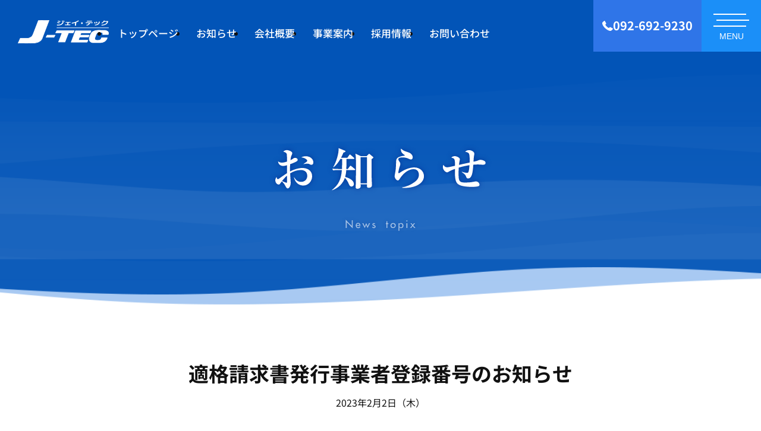

--- FILE ---
content_type: text/html
request_url: https://j-tec.ltd/news/20230202.html
body_size: 7783
content:
<!doctype html>
<html>
<head>

<!-- Google Tag Manager -->
<script>(function(w,d,s,l,i){w[l]=w[l]||[];w[l].push({'gtm.start':
new Date().getTime(),event:'gtm.js'});var f=d.getElementsByTagName(s)[0],
j=d.createElement(s),dl=l!='dataLayer'?'&l='+l:'';j.async=true;j.src=
'https://www.googletagmanager.com/gtm.js?id='+i+dl;f.parentNode.insertBefore(j,f);
})(window,document,'script','dataLayer','GTM-NP7RV7P');</script>
<!-- End Google Tag Manager -->

<meta charset="utf-8">
<meta name="viewport" content="width=device-width, initial-scale=1, viewport-fit=cover, maximum-scale=1">
<title>適格請求書発行事業者登録番号のお知らせ｜お知らせ｜株式会社ジェイ・テック</title>

<meta name="format-detection" content="telephone=no">

<link rel="preload" as="font" href="../usual/fonts/notosansjp_regular.woff2" crossorigin>
<style>
@font-face {
  font-family:'Noto Sans JP';font-style:normal;font-weight:400;font-display:swap;
  src:url('../usual/fonts/notosansjp_regular.woff2') format('woff2'),
      url('../usual/fonts/notosansjp_regular.woff') format('woff'); }
</style>

<link rel="preload" as="font" href="../usual/fonts/notosansjp_medium.woff2" crossorigin>
<style>
@font-face {
  font-family:'Noto Sans JP';font-style:normal;font-weight:500;font-display:swap;
  src:url('../usual/fonts/notosansjp_medium.woff2') format('woff2'),
      url('../usual/fonts/notosansjp_medium.woff') format('woff'); }
</style>

<link rel="preload" as="font" href="../usual/fonts/notosansjp_bold.woff2" crossorigin>
<style>
@font-face {
  font-family:'Noto Sans JP';font-style:normal;font-weight:700;font-display:swap;
  src:url('../usual/fonts/notosansjp_bold.woff2') format('woff2'),
      url('../usual/fonts/notosansjp_bold.woff') format('woff'); }
</style>

<link rel="apple-touch-icon" sizes="180x180" href="../apple-touch-icon.png">
<link rel="icon" type="image/png" sizes="32x32" href="../favicon-32x32.png">
<link rel="icon" type="image/png" sizes="16x16" href="../favicon-16x16.png">
<link rel="manifest" href="../site.webmanifest">
<link rel="mask-icon" href="../safari-pinned-tab.svg" color="#5bbad5">
<meta name="msapplication-TileColor" content="#da532c">
<meta name="theme-color" content="#ffffff">

<link href="../usual/reset.css" rel="stylesheet">
<link rel="stylesheet" href="../pc.css" media="all">
<link href="../usual/aos.css" rel="stylesheet">
<script src="../usual/aos.js"></script>
<script src="../usual/jquery_2.2.4.min.js"></script>

<link rel="stylesheet" href="../usual/zdo_drawer_menu.css">
<script src="../usual/zdo_drawer_menu.js"></script>

<link rel="stylesheet" type="text/css" href="../usual/slick.css">
<script type="text/javascript" src="https://cdn.jsdelivr.net/npm/slick-carousel@1.8.1/slick/slick.min.js"></script>

<script src="https://kit.fontawesome.com/c626040830.js" crossorigin="anonymous"></script>

</head>

<body style="visibility:hidden" onLoad="document.body.style.visibility='visible'">

<!-- Google Tag Manager (noscript) -->
<noscript><iframe src="https://www.googletagmanager.com/ns.html?id=GTM-NP7RV7P"
height="0" width="0" style="display:none;visibility:hidden"></iframe></noscript>
<!-- End Google Tag Manager (noscript) -->

<div class="zdo_drawer_menu clearfix SPOnly cbp-af-header2">
	<div class="zdo_drawer_bg"></div>
	<button type="button" class="zdo_drawer_button">
		<span class="zdo_drawer_bar zdo_drawer_bar1"></span>
		<span class="zdo_drawer_bar zdo_drawer_bar2"></span>
		<span class="zdo_drawer_bar zdo_drawer_bar3"></span> 
		<span class="zdo_drawer_menu_text zdo_drawer_text">MENU</span>
		<span class="zdo_drawer_close zdo_drawer_text">CLOSE</span>
	</button>
	<nav class="zdo_drawer_nav_wrapper forWorker pushbar">
		<div class="hamburger">
      <h2>
        <a href="../index.html">
          <picture>
            <img src="../images/logo_white.svg" alt="株式会社ジェイ・テック">
          </picture>
        </a>
      </h2>
			<ul>
        <li><a href="../index.html">トップページ</a></li>
        <li><a href="../news/index.html">お知らせ</a></li>
        <li><a href="../information/index.html">会社概要</a></li>
        <li><a href="../business/index.html">事業案内</a></li>
        <li><a href="../employment/index.html">採用情報</a></li>
        <li><a href="../contact/index.html">お問い合わせ</a></li>
      </ul>
		</div>
	</nav>
</div>

<div class="childHero">
  <div class="cbp-af-header skyline">
    <section>
      <h1><a href="../index.html"><img src="../images/logo_white.svg" alt="株式会社ジェイ・テック" class="logo"></a></h1>
      <ul id="NAV">
        <li><a href="../index.html">トップページ</a></li>
        <li><a href="../news/index.html">お知らせ</a></li>
        <li><a href="../information/index.html">会社概要</a></li>
        <li><a href="../business/index.html">事業案内</a></li>
        <li><a href="../employment/index.html">採用情報</a></li>
        <li><a href="../contact/index.html">お問い合わせ</a></li>
      </ul>
    </section>
    <p id="TEL">
      <a href="tel:0926929230"><img src="../images/icon/tel_white.svg" alt="電話"><span>092-692-9230</span></a>
    </p>
  </div>
  <div class="heroTitle">
    <h2>
      <img src="../images/news/title_index.svg" alt="お知らせ" data-aos="fade-in" data-aos-duration="1000" data-aos-delay="700">
    </h2>
    <h3>
      <img src="../images/news/title_topix_en.svg" alt="News topix" data-aos="fade-in" data-aos-duration="1000" data-aos-delay="1000">
    </h3>
  </div>
</div>

<h2 class="heading newsHeading1">
  適格請求書発行事業者登録番号のお知らせ
  <span>2023年2月2日（木）</span>
</h2>

<div class="newsTopix">
  <ul>
    <li>
      <h3>
        <picture>
          <img src="../images/news/nophoto.png" alt="">
        </picture>
      </h3>
      <section>
        <h6><span>プレスリリース</span></h6>
        <p>
          2023年10月1日以降に開始が予定されているインボイス制度に関して、当社は適格請求書発行事業者の登録が完了しておりますのでお知らせいたします。
        </p>
        <p>
          登録番号：T3290001044650
        </p>
        <p>
          ■国税庁適格請求書発行事業者公表サイトで検索することができます。
        </p>
        <p>
          <a href="https://www.invoice-kohyo.nta.go.jp/" target="_blank">https://www.invoice-kohyo.nta.go.jp/ <i class="fa-solid fa-link"></i></a>
        </p>
      </section>
    </li>
  </ul>
</div>

<div class="newsBack">
  <a href="./index.html"><i class="fa-solid fa-arrow-left"></i>お知らせの一覧を見る</a>
</div>


<br clear="both">

<div class="footer">
  <h2>
    <a href="../index.html"><img src="../images/logo_black.svg" alt="株式会社ジェイ・テック"></a>
  </h2>
  <section>
    <h3>
      <p>〒813-0012</p>
      <p>福岡市東区香椎駅東三丁目14番10号</p>
      <p><a href="https://goo.gl/maps/d724hPubUfEUnnoQA" target="_blank">グーグルマップで見る</a></p>
    </h3>
  </section>
  <section>
    <h4>
      <p>TEL 092-692-9230</p>
      <p>FAX 092-692-9240</p>
    </h4>
  </section>
  <div>
    <dl>
      <dd><a href="https://www.f-doboku.com/" target="_blank"><img src="../images/footer/banner1_img.png" alt="一般社団法人 土木建設協力会"><span>一般社団法人 土木建設協力会</span></a></dd>
      <dd><a href="../employment/index.html"><img src="../images/footer/banner2_img.png" alt="私たちと一緒に働きませんか？"><span>私たちと一緒に働きませんか？</span></a></dd>
    </dl>
    <h5>
      &copy; J-TEC LTD.
    </h5>
  </div>
</div>

<script src="../usual/aos_fire.js"></script>

<script src="../usual/classie.js"></script>
<script src="../usual/cbpAnimatedHeader.min.js"></script>

</body>
</html>

--- FILE ---
content_type: text/css
request_url: https://j-tec.ltd/pc.css
body_size: 45960
content:
/* CSS Document */

a {
color:#0254b7;
}

html {
scroll-behavior: smooth;
}

body {
overflow-x:hidden;
font-family: 'Noto Sans JP', sans-serif;
position:relative;
color:#111111;
background:#fff;
}

#HERO {
height:950px;
}

.skyline h1 {
padding:3px 0 0 0;
}

.skyline h1 img.logo {
width:153px;
transition:all .3s ease;
}

.skyline {
width:100%;
}

.skyline section {
padding:30px 0 0 30px;
transition:all .3s ease;
}

.skyline section {
width:100%;
margin:0 auto;
display:flex;
justify-content:start;
gap:0 77px;
align-items:center;
}

#NAV {
display:flex;
justify-content:start;
gap:0;
}

#NAV a {
display:inline-block;
padding:13px 20px 13px 20px;
position:relative;
color:#ffffff;
text-decoration:none;
font-size:clamp(16px,4vw,18px);
font-weight:500;
transition:all .3s ease;
}

#NAV a::after {
position: absolute;
content: '';
bottom: 0;
left: 50%;
transform: translateX(-50%);
width: 0;
height: 1px;
background: #ffffff;
transition: all .3s ease 0s;
}

#NAV a:hover::after {
width: 50%;
}

.skyline p {
position:fixed;
top:0;
right:100px;
}

.skyline p a {
display:flex;
justify-content:center;
align-items:center;
gap:0 5px;
height:87px;
background:#2f75e8;
color:#ffffff;
text-decoration:none;
padding:0 20px;
transition:all .3s ease;
}

.skyline p a img {
width:18px;
}

.skyline p a span {
font-size:22px;
font-weight:700;
margin-top:-2px;
transition:all .3s ease;
}

@media screen and (max-width: 1460px) {

#HERO .skyline section {
gap:0 40px;
}

#NAV a {
padding:13px 15px 13px 15px;
font-size:clamp(15px,4vw,17px);
}

.skyline p a {
padding:0 15px;
}

.skyline p a span {
font-size:20px;
}

}

@media screen and (max-width: 1250px) {

.skyline p a {
display:flex;
justify-content:center;
align-items:center;
gap:0 5px;
height:87px;
background:#2f75e8;
color:#ffffff;
text-decoration:none;
padding:0 20px;
transition:all .3s ease;
}

.skyline p a img {
width:36px;
}

.skyline p a span {
display:none;
}

.skyline p a:hover img {
width:18px;
}

.skyline p a:hover span {
display:block;
}

}

@media screen and (max-width: 1140px) {

#HERO .skyline section {
gap:0 30px;
}

#NAV a {
padding:13px 13px 13px 13px;
font-size:clamp(15px,4vw,17px);
}

.skyline p a {
padding:0 15px;
}

.skyline p a span {
font-size:20px;
}

}

.cbp-af-header {
position:fixed;
top:0;
left:0;
z-index:50;
}

.cbp-af-header.cbp-af-header-shrink {
background:rgba(2,84,183,0.9);
padding-bottom:20px;
backdrop-filter: blur(3px);
-webkit-backdrop-filter: blur(6px);
}

.cbp-af-header.cbp-af-header-shrink section {
padding:15px 0 0 30px !important;
}

#HERO h2 {
padding:260px 3% 50px;
text-align:center;
width:900px;
margin:0 auto;
}

#HERO h2 img {
filter: drop-shadow(0 0 4px rgba(0,27,131,0.7));
}

#HERO h3 {
padding:0 3% 0 3%;
text-align:center;
width:780px;
margin:0 auto;
}

#HERO h3 img {
filter: drop-shadow(0 0 3px rgba(0,27,131,0.7));
}

.oshieteSlide{
  display: none;
}
.oshieteSlide.slick-initialized {
  display: block; /*slick-initializedが付与されたら表示*/
}

.homeSlideWrap {
margin:-200px 0 0 0;
}

.homeSlide div {
padding:1px;
}

.homeSlide *,
.oshieteSlide * {
-webkit-backface-visibility: hidden;
	backface-visibility: hidden;
}

#HERO .cbp-af-header.cbp-af-header-shrink h1 img.logo {
width:130px;
}

#HERO .cbp-af-header.cbp-af-header-shrink section {
gap:0 60px;
}

.cbp-af-header.cbp-af-header-shrink #NAV a {
padding:14px 20px 14px 20px;
font-size:clamp(15px,4vw,16px);
}

@media screen and (max-width: 1140px) {

#HERO .cbp-af-header.cbp-af-header-shrink section {
gap:0 30px;
}

.cbp-af-header.cbp-af-header-shrink #NAV a {
padding:14px 13px 14px 13px;
font-size:clamp(15px,4vw,16px);
}

#HERO h2 {
padding:30% 3% 5%;
text-align:center;
max-width:86%;
margin:0 auto;
}

#HERO h3 {
padding:0 3% 0 3%;
text-align:center;
max-width:80%;
margin:0 auto;
}

}

@media screen and (max-width: 1100px) {

.cbp-af-header.cbp-af-header-shrink {
background:rgba(2,84,183,0.95);
padding-bottom:12px;
backdrop-filter: blur(12px);
}

.cbp-af-header.cbp-af-header-shrink section {
padding:7px 0 0 3% !important;
gap:0 20px;
}

.cbp-af-header #NAV a {
padding:14px 10px 10px 10px;
font-size:clamp(15px,4vw,16px);
}

.skyline p {
position:fixed;
top:0;
right:80px;
}

.skyline p a {
height:67px;
padding:0 20px;
}

.skyline p a img {
width:24px;
}

}

@media screen and (max-width: 980px) {

.skyline {
min-height:67px;
}

.cbp-af-header.cbp-af-header-shrink section {
padding:14px 0 0 3% !important;
gap:0 20px;
}

.cbp-af-header #NAV {
display:none;
}

.skyline p a img {
width:18px;
}

.skyline p a span {
display:block;
}

.skyline p a:hover img {
width:18px;
}

#HERO {
height:100vw;
}

#HERO h2 {
padding:35% 3% 6%;
text-align:center;
max-width:86%;
margin:0 auto;
}

#HERO h3 {
padding:0 3% 0 3%;
text-align:center;
max-width:70%;
margin:0 auto;
}

}

@media screen and (max-width: 700px) {

#HERO h2 {
padding:35% 3% 6%;
text-align:center;
max-width:86%;
margin:0 auto;
}

#HERO h3 {
padding:0 3% 0 3%;
text-align:center;
max-width:74%;
margin:0 auto;
}

.homeSlideWrap {
margin:-15% 0 0 0;
}

}

@media screen and (max-width: 600px) {

.skyline p a img {
width:30px;
}

.skyline p a span {
display:none;
}

.cbp-af-header section {
padding:14px 0 0 3% !important;
gap:0 20px;
}

.cbp-af-header section h1 {
width:150px;
}

}

.heading {
text-align:center;
line-height:1.39;
font-size:clamp(1.2rem,7vw,34px);
font-weight:700;
}

.homeHeading1 {
padding:90px 0 35px;
}

.homeHeading2 {
padding:0 0 35px;
}

.description {
text-align:center;
font-size:clamp(16px,4vw,18px);
font-weight:500;
line-height:1.51;
}

.homeBusinessDescription {
padding:0 4% 40px;
}

.homeBusiness {
padding:0 4% 40px;
text-align:center;
}

.homeBusiness ul {
display:flex;
justify-content:center;
gap:10px;
align-items:stretch;
}

.homeBusiness ul li {
transition:all .3s ease;
}

.homeBusiness ul li a {
padding:11px 11px 30px 11px;
display:block;
color:#111111;
text-decoration:none;
transition:all .3s ease;
position:relative;
width:100%;
height:100%;
border:solid 2px #d4d4d4;
border-radius:18px;
}

.homeBusiness ul li h3 {
position:relative;
}

.homeBusiness ul li h3:before {
content:"";
position:absolute;
left:0;
top:0;
width:100%;
height:100%;
z-index:10;
background:rgba(0,0,0,0.15);
border-radius:14px;
transition:all .3s ease;
box-shadow:0 0 1px rgba(0,0,0,0.3);
}

.homeBusiness ul li:hover h3:before {

}

.homeBusiness li:hover a {
background:#f9f9f9;
}

.homeBusiness ul li img {
border-radius:14px;
transition:all .3s ease;
opacity:1;
}

.homeBusiness a:hover img {
opacity:1;
}

.homeBusiness ul li h4 {
padding:20px 0 15px;
font-size:clamp(18px,5.5vw,24px);
font-weight:700;
transition:all .3s ease;
}

.homeBusiness ul li p {
text-align:left;
font-size:clamp(15px,4vw,16px);
font-weight:500;
line-height:1.61;
padding:0 5%;
min-height:100px;
}

@media screen and (max-width: 1460px) {

.homeBusiness {
max-width:1000px;
margin:0 auto;
}

.homeBusiness ul {
display:flex;
justify-content:center;
gap:20px;
align-items:stretch;
flex-wrap:wrap;
}

.homeBusiness ul li {
border-radius:24px;
width:calc(50% - 11px);
}

.homeBusiness ul li a {
padding:13px 13px 30px 13px;
display:block;
color:#111111;
text-decoration:none;
transition:all .3s ease;
position:relative;
width:100%;
height:100%;
}

}

@media screen and (max-width: 780px) {

.homeBusiness {
max-width:700px;
margin:0 auto;
}

.homeBusiness ul {
display:flex;
justify-content:center;
gap:22px;
align-items:stretch;
flex-wrap:wrap;
}

.homeBusiness ul li {
border-radius:24px;
width:100%;
}

.homeBusiness ul li a {
padding:3% 3% 30px 3%;
display:block;
color:#111111;
text-decoration:none;
transition:all .3s ease;
position:relative;
width:100%;
height:100%;
}

.homeBusiness ul li p {
text-align:left;
font-size:clamp(15px,4vw,16px);
font-weight:500;
line-height:1.61;
padding:0 5%;
min-height:auto;
}

}


/*矢印が右に移動する*/
.btnarrow {
/*矢印と下線の基点とするためrelativeを指定*/
position: relative;
/*形状*/
display: inline-block;
padding: 0 20px;
color: #333;
text-decoration: none;
outline: none;
width:70%;
}

/*矢印と下線の形状*/
.btnarrow::before {
content: '';
/*絶対配置で下線の位置を決める*/
position: absolute;
bottom:-8px;
left:10%;
/*下線の形状*/    
width: 85%;
height: 1px;
background:#2f75e8;
/*アニメーションの指定*/
transition: all .3s;
}

.btnarrow::after {
content: '';
/*絶対配置で矢印の位置を決める*/
position: absolute;
bottom:-3px;
right:5%;
/*矢印の形状*/    
width: 15px;
height:1px;
background:#2f75e8;
transform: rotate(35deg);
/*アニメーションの指定*/
transition: all .3s;
}

/*hoverした際の移動*/
.homeBusiness a:hover .btnarrow::before {
left:15%;
}

.homeBusiness a:hover .btnarrow::after {
right:0;
}

.radiusBtn {
text-align:center;
}

.radiusBtn .radiusBtnCore {
display:flex;
justify-content:center;
gap:0 5px;
align-items:center;
}

.radiusBtn a {
text-decoration:none;
border-radius:300px;
transition:all .3s ease;
min-width:360px;
}

@media screen and (max-width: 640px) {

.radiusBtn a {
min-width:auto;
max-width:90%;
}

}

.homeBusinessBtn {
padding:10px 4% 110px;
}

.homeBusinessBtn a {
font-size:clamp(16px,5vw,22px);
font-weight:700;
color:#111111;
padding:11px 100px 13px 100px;
border:solid 2px #111111;
position:relative;
}

@media screen and (max-width: 640px) {

.homeBusinessBtn a {
font-size:clamp(15px,4vw,20px);
padding:11px 70px 13px 70px;
}

}

@media screen and (max-width: 480px) {

.homeBusinessBtn a {
width:94%;
font-size:clamp(15px,4vw,20px);
padding:11px 30px 13px 30px;
}

}

.homeBusinessBtn a:hover {
background:#fff;
}

.homeBusinessBtn a i {
position:absolute;
right:20px;
top:33%;
transition:all .3s ease;
}

.homeBusinessBtn a:hover i {
right:15px;
}



.homeOshieteBtn {
padding:40px 4% 0;
}

.homeOshieteBtn a {
font-size:clamp(16px,5vw,22px);
font-weight:700;
color:#2f75e8;
padding:11px 100px 13px 100px;
background:#fff;
position:relative;
}

@media screen and (max-width: 640px) {

.homeOshieteBtn a {
font-size:clamp(15px,4vw,20px);
padding:11px 70px 13px 70px;
}

}

@media screen and (max-width: 480px) {

.homeOshieteBtn a {
width:94%;
font-size:clamp(15px,4vw,20px);
padding:11px 30px 13px 30px;
}

}

.homeOshieteBtn a:hover {
background:#fff;
}

.homeOshieteBtn a i {
position:absolute;
right:20px;
top:33%;
transition:all .3s ease;
}

.homeOshieteBtn a:hover i {
right:15px;
}





.homeNewsBtn {
padding:50px 4% 110px;
}

.homeNewsBtn a {
font-size:clamp(16px,5vw,22px);
font-weight:700;
color:#2f75e8;
padding:11px 100px 13px 100px;
border:solid 2px #2f75e8;
position:relative;
}

@media screen and (max-width: 640px) {

.homeNewsBtn a {
font-size:clamp(15px,4vw,20px);
padding:11px 70px 13px 70px;
}

.homeNEWS section ul {
display:none !important;
}

}

@media screen and (max-width: 480px) {

.homeNewsBtn a {
width:94%;
font-size:clamp(15px,4vw,20px);
padding:11px 30px 13px 30px;
}

}

.homeNewsBtn a:hover {
background:#fff;
}

.homeNewsBtn a i {
position:absolute;
right:20px;
top:33%;
transition:all .3s ease;
}

.homeNewsBtn a:hover i {
right:15px;
}





#HOMENEWS {
position:relative;
}

.homeNewsWrap {
border-left:solid 15vw #2f75e8;
position:relative;
}

.homeNEWS {
background:#2f75e8;
padding:40px 45px 140px 70px;
width:90%;
border-radius:0 25px 25px 0;
position:relative;
}

.homeNEWS section {
position:relative;
}

.homeNEWS section p {
color:rgba(255,255,255,0.7);
font-size:clamp(16px,3.5vw,18px);
font-weight:500;
letter-spacing:0.3rem;
}

.homeNEWS section h2 {
color:#fff;
font-size:clamp(28px,5vw,36px);
font-weight:500;
}

.homeNEWS section ul {
display:flex;
justify-content:end;
align-items:center;
gap:0 10px;
position:absolute;
right:0;
top:0;
}

.homeNEWS section ul li {
background:#fff;
border:solid 2px #d5e3fa;
width:50px;
height:50px;
line-height:44px;
border-radius:100%;
text-align:center;
font-size:24px;
box-shadow:0 0 4px rgba(47,117,232);
transition:all .3s ease;
opacity:1;
}

.homeNEWS section ul li:hover {
cursor:pointer;
opacity:0.95;
}

.homeNewsContent {
border-left:solid 15vw #2f75e8;
}

div#main_box {
color:#fff;
position:relative;
}

div#main_box section {
position:relative;
background:url(./images/home/news_bg.png) left 70px no-repeat;
}

div#main_box_in {
width:calc(100% - 71px);
overflow-x: scroll;
z-index:100;
margin-top:-70px;
margin-left:66px;
padding:4px;
}

div#main_box_in::-webkit-scrollbar {
width: 5px;
height: 5px;
}

div#main_box_in::-webkit-scrollbar-track {
background: #d4d4d4;
}

div#main_box_in::-webkit-scrollbar-thumb {
background: #2f75e8;
}

div#main_box_in ul {
display:flex;
justify-content:start;
gap:0 30px;
position:relative;
flex-wrap:nowrap;
}

div#main_box_in ul li {
flex-width:300px;
color:#111111;
position:relative;
padding-bottom:30px;
}

div#main_box_in ul li:hover {
cursor:pointer;
}

div#main_box_in ul li a {
color:#111111;
text-decoration:none;
}

div#main_box_in ul li h3 {
width:300px;
margin-bottom:20px;
transition:all .3s ease;
}

div#main_box_in ul li:hover h3 {
box-shadow:0 0 4px rgba(0,0,0,0.3);
}

@media screen and (max-width: 1000px) {

.homeNewsWrap {
border-left:solid 5vw #2f75e8;
position:relative;
}

.homeNEWS {
background:#2f75e8;
padding:40px 45px 140px 0;
width:96%;
border-radius:0 25px 25px 0;
position:relative;
}

.homeNewsContent {
border-left:solid 5vw #2f75e8;
}

div#main_box_in {
width:calc(100% - 30px);
overflow-x: scroll;
z-index:100;
margin-top:-70px;
margin-left:30px;
}

div#main_box_in ul li {
flex-width:200px;
color:#111111;
position:relative;
padding-bottom:30px;
}

div#main_box_in ul li h3 {
width:200px;
margin-bottom:20px;
transition:all .3s ease;
}

}

div#main_box_in ul li h3 img {
transition:all .3s ease;
}

div#main_box_in ul li:hover h3 img {
opacity:0.95;
}

div#main_box_in ul li h4 {
font-size:clamp(13px,3.5vw,14px);
font-weight:400;
margin-bottom:10px;
}

div#main_box_in ul li h5 {
font-size:clamp(15px,4.5vw,16px);
font-weight:500;
line-height:1.51;
margin-bottom:21px;
transition:all .3s ease;
}

div#main_box_in ul li:hover h5 {
color:#0254b7;
}

div#main_box_in ul li h6 span {
display:inline-block;
padding:2px 7px;
border:solid 1px #c0c0c0;
font-size:clamp(12px,3vw,13px);
font-weight:500;
transition:all .3s ease;
}

div#main_box_in ul li:hover h6 span {
background:#fcfcfc;
}



.oshieteSlideWrap {
padding:0 0 20px 0;
text-align:center;
position:relative;
margin-bottom:200px;
}

.oshieteSlideBG {
position:absolute;
top:50px;
left:0;
width:95%;
height:100%;
margin:0 0 0 5%;
background:#92cafe;
border-radius:40px 0 0 40px;
z-index:-1;
}

.oshieteSlide {
width:1140px;
margin:0 auto;
position:relative;
}

.oshieteSlide div {
background:#2fa0e8;
border-radius:40px;
width:1140px;
margin:0 auto;
position:relative;
}

.oshieteSlide div h3 {
padding:20px 5% 20px;
color:#fff;
font-size:clamp(18px,4.5vw,24px);
font-weight:500;
}

.oshieteSlide div h3 strong {
font-size:clamp(24px,5vw,30px);
font-weight:500;
}

.oshieteSlide div section {
display:flex;
justify-content:center;
gap:0 30px;
align-items:stretch;
padding:50px 70px;
border:solid 3px #2fa0e8;
border-radius:40px;
background:#fff;
}

.oshieteSlide div section h4 {
width:calc(35% - 30px);
position:relative;
}

.oshieteSlide div section h4 img {
border-radius:20px;
box-shadow:0 0 1px rgba(0,0,0,0.3);
}

.oshieteSlide div section h4:before {
position:absolute;
left:0;
top:0;
width:100%;
height:100%;
border:solid 1px rgba(0,0,0,0.15);
z-index:10;
content:"";
border-radius:20px;
}

.oshieteSlide div section p {
width:65%;
text-align:left;
font-size:clamp(16px,4vw,18px);
font-weight:500;
line-height:1.61;
}

@media screen and (max-width: 1300px) {

.oshieteSlide {
width:92%;
margin:0 auto;
position:relative;
}

.oshieteSlide div {
background:#2fa0e8;
border-radius:40px;
width:100%;
margin:0 auto;
position:relative;
}

.oshieteSlideBG {
position:absolute;
top:50px;
left:0;
width:100%;
height:100%;
margin:0 0 0 0%;
background:#92cafe;
border-radius:40px 0 0 40px;
z-index:-1;
}

}

@media screen and (max-width: 1000px) {

.oshieteSlide div h3 {
padding:20px 4% 10px;
color:#fff;
font-size:clamp(18px,4vw,24px);
font-weight:700;
}

.oshieteSlide div h3 strong {
font-size:clamp(22px,5vw,28px);
font-weight:700;
}

.oshieteSlide div section {
display:flex;
justify-content:center;
gap:30px;
flex-wrap:wrap;
align-items:center;
padding:30px 30px;
border:solid 3px #2fa0e8;
border-radius:40px;
background:#fff;
text-align:center;
}

.oshieteSlide div section h4 {
width:100%;
text-align:center !important;
}

.oshieteSlide div section h4 img {
border-radius:20px;
margin:0 auto;
}

.oshieteSlide div section p {
width:100%;
text-align:left;
font-size:clamp(16px,4vw,18px);
font-weight:500;
line-height:1.61;
}

}

.footer {
text-align:center;
}

.footer h2 {
width:200px;
margin:0 auto 25px;
}

.footer h2 img {
width:200px;
}

.footer section {
padding:13px 0 0 0;
}

.footer section h3 {
display:flex;
justify-content:center;
gap:0 15px;
font-size:clamp(15px,4vw,16px);
font-weight:500;
}

.footer section h3 a {
color:#111111;
text-decoration:underline;
}

.footer section h4 {
display:flex;
justify-content:center;
gap:0 15px;
font-size:clamp(15px,4vw,16px);
font-weight:500;
}

@media screen and (max-width: 640px) {

.footer h2 {
width:50%;
margin:0 auto 25px;
}

.footer h2 img {
width:100%;
}

.footer section h3 {
display:block;
font-size:3.5vw;
font-weight:500;
}

.footer section h4 {
display:flex;
justify-content:center;
gap:20px;
font-size:4vw;
font-weight:500;
}

}

.footer div {
margin:50px 0 0 0;
background:rgba(2,84,183,0.95);
padding:40px 0 30px;
}

.footer div dl {
display:flex;
justify-content:center;
gap:0 15px;
}

.footer div dl a {
transition:all .3s ease;
display:flex;
justify-content:start;
gap:15px;
width:390px;
background:#fff;
padding:6px;
border-radius:10px;
align-items:center;
font-size:clamp(15px,3.5vw,16px);
font-weight:700;
color:#111111;
text-decoration:none;
border:solid 2px #fff;
}

.footer div dl a span {
margin-top:-2px;
}

.footer div dl a:hover {
background:rgba(255,255,255,0.9);
}

.footer div dl a img {
border:solid 2px #425fa7;
border-radius:7px;
}

.footer div h5 {
color:#fff;
font-size:clamp(14px,3.5vw,15px);
font-weight:500;
padding-top:40px;
}

@media screen and (max-width: 900px) {

.footer div dl a {
transition:all .3s ease;
display:flex;
justify-content:start;
gap:10px;
width:350px;
background:#fff;
padding:6px;
border-radius:10px;
align-items:center;
font-size:16px;
font-weight:500;
color:#111111;
text-decoration:none;
border:solid 2px #fff;
}

.footer div h5 {
color:#fff;
font-size:clamp(14px,3.5vw,15px);
font-weight:500;
padding-top:40px;
}

}

@media screen and (max-width: 800px) {

.footer div dl {
display:flex;
flex-wrap:wrap;
justify-content:center;
gap:15px;
text-align:center;
}

.footer div dl a {
transition:all .3s ease;
display:flex;
justify-content:start;
gap:15px;
width:390px;
background:#fff;
padding:6px;
border-radius:10px;
align-items:center;
font-size:clamp(15px,3.5vw,16px);
font-weight:500;
color:#111111;
text-decoration:none;
border:solid 2px #fff;
}

}

@media screen and (max-width: 550px) {

.footer div dl {
display:flex;
flex-wrap:wrap;
justify-content:center;
gap:13px;
text-align:center;
width:100%;
margin:0 auto;
}

.footer div dl a {
transition:all .3s ease;
display:flex;
justify-content:start;
gap:15px;
width:330px;
background:#fff;
padding:8px;
border-radius:10px;
align-items:center;
font-size:15px;
font-weight:700;
color:#111111;
text-decoration:none;
border:solid 2px #fff;
}

.footer div dl a span {
margin-bottom:-0px;
}

.footer div dl a img {
width:60px;
}

.footer section h3 a {
display:inline-block;
padding-top:1.5%;
}

}


.childHero {
padding-bottom:40px;
background:url(./images/title_bg.png) center top no-repeat;
background-size:cover;
}

@media screen and (min-width: 1600px) {

.childHero {
padding-bottom:40px;
background:url(./images/title_bg_wide.png) center top no-repeat;
background-size:cover;
}

}

@media screen and (max-width: 1000px) {

.childHero {
padding-bottom:40px;
background:url(./images/title_bg_short.png) center top no-repeat;
background-size:cover;
}

}

.heroTitle {
padding:80px 0 0 0;
width:100%;
}

.heroTitle h2 {
padding:160px 0 30px;
text-align:center;
}

.heroTitle h2 img {
height:90px;
width:auto;
margin:0 auto;
filter: drop-shadow(0 0 5px rgba(0,27,131,0.6));
}

.heroTitle h3 {
padding:0 0 78px;
text-align:center;
opacity:0.6;
}

.heroTitle h3 img {
height:25px;
width:auto;
margin:0 auto;
filter: drop-shadow(0 0 3px rgba(0,27,131,0.5));
}

@media screen and (max-width: 1000px) {

.heroTitle {
padding:80px 0 0 0;
width:100%;
}

.heroTitle h2 {
padding:160px 0 30px;
text-align:center;
}

.heroTitle h2 img {
height:80px;
width:auto;
margin:0 auto;
filter: drop-shadow(0 0 3px rgba(0,27,131,0.5));
}

.heroTitle h3 {
padding:0 0 78px;
text-align:center;
opacity:0.7;
}

.heroTitle h3 img {
height:24px;
width:auto;
margin:0 auto;
filter: drop-shadow(0 0 3px rgba(0,27,131,0.5));
}

}

@media screen and (max-width: 640px) {

.heroTitle {
padding:80px 0 0 0;
width:100%;
}

.heroTitle h2 {
padding:140px 0 20px;
text-align:center;
}

.heroTitle h2 img {
height:58px;
width:auto;
margin:0 auto;
filter: drop-shadow(0 0 3px rgba(0,27,131,0.5));
}

.heroTitle h3 {
padding:0 0 58px;
text-align:center;
opacity:0.7;
}

.heroTitle h3 img {
height:20px;
width:auto;
margin:0 auto;
filter: drop-shadow(0 0 3px rgba(0,27,131,0.5));
}

}


@media screen and (max-width: 480px) {

.heroTitle {
padding:80px 0 0 0;
width:100%;
}

.heroTitle h2 {
padding:80px 0 20px;
text-align:center;
}

.heroTitle h2 img {
height:auto;
width:auto;
max-width:90%;
margin:0 auto;
filter: drop-shadow(0 0 3px rgba(2,84,183,1));
}

.heroTitle h3 {
padding:0 0 38px;
text-align:center;
opacity:0.7;
}

.heroTitle h3 img {
height:20px;
width:auto;
margin:0 auto;
filter: drop-shadow(0 0 3px rgba(2,84,183,1));
}

}


.greeting {
text-align:center;
padding:0 4% 60px;
max-width:1120px;
margin:0 auto;
}

.greeting h3 {
color:#216dc4;
font-size:clamp(23px,5vw,27px);
font-weight:700;
line-height:1.51;
margin-bottom:25px;
}

.greeting h3 br {
display:none;
}

@media screen and (max-width: 780px) {

.greeting h3 br {
display:block;
}

}

.greeting p {
text-align:left;
font-size:clamp(16px,4vw,18px);
font-weight:500;
line-height:1.81;
margin-bottom:15px;
}

.greeting h4 {
padding:20px 0 0 0;
text-align:right;
display:flex;
justify-content:end;
align-items:center;
gap:50px;
}

.greeting h4 span {
font-size:clamp(15px,3.5vw,16px);
font-weight:500;
letter-spacing:1px;
margin-bottom:-1px;
}

.greeting h4 strong {
font-size:clamp(20px,4.5vw,25px);
font-weight:500;
}

@media screen and (max-width: 640px) {

.greeting h3 {
font-size:6vw;
}

.greeting p {
font-size:4vw;
}

.greeting h4 {
padding:20px 0 0 0;
text-align:right;
display:block;
}

.greeting h4 span {
display:block;
font-size:3.5vw;
font-weight:500;
letter-spacing:0px;
margin-bottom:5px;
}

.greeting h4 strong {
display:block;
font-size:4.5vw;
font-weight:700;
letter-spacing:0px;
}

}

.informationHeading1 {
padding:90px 0 50px;
}

.informationHeading2 {
padding:40px 0 10px;
}

.informationHeading3 {
padding:0 0 40px;
}

.informationHeading4 {
padding:90px 0 30px;
}


.informationTable {
text-align:center;
padding:0 4% 100px;
max-width:1120px;
margin:0 auto;
}

.informationTable table {
width:100%;
}

.informationTable table th {
white-space:nowrap;
padding:50px 100px 30px 0;
border-bottom:solid 1px #4f84cc;
text-align:left;
vertical-align:top;
font-size:clamp(16px,4vw,18px);
font-weight:700;
line-height:1.51;
}

.informationTable table td {
width:100%;
padding:50px 0 30px 0;
border-bottom:solid 1px #c0c0c0;
text-align:left;
vertical-align:top;
font-size:clamp(16px,4vw,18px);
font-weight:500;
line-height:1.51;
}

.informationTable table td p small {
font-size:clamp(14px,3.5vw,15px);
font-weight:400;
letter-spacing:2px;
}

.informationTable table td p span {
display:block;
}


@media screen and (max-width: 640px) {

.informationTable table th {
white-space:nowrap;
display:block;
width:100%;
padding:50px 0 15px 0;
border-bottom:none;
text-align:left;
vertical-align:top;
font-size:4.5vw;
font-weight:700;
line-height:1.51;
}

.informationTable table td {
width:100%;
display:block;
padding:0 0 20px 0;
border-bottom:solid 1px #c0c0c0;
text-align:left;
vertical-align:top;
font-size:3.5vw;
font-weight:500;
line-height:1.51;
}

}


.businessOutline {
width:1120px;
max-width:100%;
padding:90px 4% 50px;
text-align:center;
margin:0 auto;
}

.businessOutline h3 {
color:#0254b7;
font-size:clamp(23px,5vw,27px);
font-weight:700;
line-height:1.51;
margin-bottom:25px;
}

.businessOutline h3 br {
display:none;
}

@media screen and (max-width: 700px) {

.businessOutline h3 {
font-size:6vw;
}

.businessOutline h3 br {
display:block;
}

}

.businessOutline p {
text-align:left;
font-size:clamp(16px,4vw,18px);
font-weight:500;
line-height:1.81;
margin-bottom:15px;
}

.businessHeading1 {
padding:40px 0 10px;
}

.businessOutline h4 {
padding:30px 0 0 0;
}

.businessOutline h4 img {
border-radius:15px;
}


.businessConsists {
padding:40px 4% 80px;
max-width:1120px;
margin:0 auto;
}

.businessConsists ul {
display:flex;
justify-content:center;
gap:40px;
flex-wrap:wrap;
margin:0 auto;
}

.businessConsists ul li {
width:calc(50% - 20px);
}



.businessConsists ul li h3 {
font-size:clamp(18px,5vw,24px);
font-weight:500;
color:#111111;
margin-bottom:20px;
}

.businessConsists ul li h3:before {
font-family: "Font Awesome 6 Free";
content:'\f111';
font-weight: 900;
color:#0254b7;
margin-right:3px;
}

.businessConsists ul li section {
display:flex;
flex-wrap:wrap;
justify-content:space-between;
gap:0 20px;
}

.businessConsists ul li section h4 {
width:calc(50% - 20px);
position:relative;
}

.businessConsists ul li section h4:before {
position:absolute;
z-index:10;
top:0;
left:0;
border:solid 1px rgba(0,0,0,0.1);
content:"";
width:100%;
height:100%;
border-radius:20px;
box-shadow:0 0 2px rgba(0,0,0,0.3);
}

.businessConsists ul li section h4 img {
border-radius:20px;
}

.businessConsists ul li section p {
width:50%;
font-size:clamp(15px,4vw,18px);
font-weight:500;
line-height:1.81;
}

@media screen and (max-width: 1000px) {

.businessConsists ul li section h4 {
width:100%;
}

.businessConsists ul li section h4 img {
border-radius:20px;
}

.businessConsists ul li section p {
width:100%;
font-size:clamp(15px,4vw,18px);
font-weight:500;
line-height:1.61;
padding:10px 0 0 0;
}

}

@media screen and (max-width: 660px) {

.businessConsists ul {
display:flex;
justify-content:center;
gap:40px;
flex-wrap:wrap;
margin:0 auto;
}

.businessConsists ul li {
width:100%;
}

.businessConsists ul li section h4 {
width:calc(50% - 20px);
}

.businessConsists ul li section h4 img {
border-radius:20px;
}

.businessConsists ul li section p {
width:50%;
font-size:clamp(15px,4vw,18px);
font-weight:500;
line-height:1.81;
}

}

@media screen and (max-width: 540px) {

.businessConsists ul li section h4 {
width:85%;
margin:0 auto;
}

.businessConsists ul li section h4 img {
border-radius:20px;
width:100%;
margin:0 auto;
}

.businessConsists ul li section p {
width:100%;
font-size:clamp(15px,4vw,18px);
font-weight:500;
line-height:1.51;
padding:3% 7.5% 0;
}

.businessConsists ul li h3 {
font-size:4.8vw;
font-weight:700;
color:#111111;
margin-bottom:20px;
}

.businessConsists ul li h3:before {
font-size:4.8vw;
font-family: "Font Awesome 6 Free";
content:'\f111';
font-weight: 900;
color:#0254b7;
margin-right:3px;
}

}


.businessSpec {
width:1120px;
max-width:100%;
margin:0 auto;
padding:0 4% 90px;
}

.businessSpec fieldset {
border-radius:20px;
border:solid 2px #0254b7;
padding:25px 40px;
text-align:center;
}

.businessSpec fieldset legend {
padding:0 0.5rem;
font-size:clamp(20px,4.5vw,22px);
font-weight:700;
color:#0254b7;
}

.businessSpec fieldset ul {
display:flex;
justify-content:start;
gap:0;
flex-wrap:wrap;
font-size:clamp(16px,4vw,18px);
font-weight:500;
line-height:1.81;
text-align:left;
}

.businessSpec fieldset ul li:after {
content:"、";
}

.businessSpec fieldset ul li:last-child:after {
content:"";
}

.businessSpec fieldset p {
text-align:right;
font-size:clamp(14px,3.5vw,16px);
font-weight:500;
padding:10px 0 0 0;
}

.businessGroup {
width:1120px;
max-width:100%;
padding:0 4%;
margin:0 auto;
text-align:center;
}

.businessGroup section {
padding:40px 30px;
background:#d9e6f4;
border-radius:20px;
}

.businessGroup section ul {
display:flex;
gap:10px;
flex-wrap:wrap;
}

.businessGroup section ul li {
width:100%;
display:flex;
justify-content:center;
flex-wrap:wrap;
gap:0 20px;
line-height:1.61;
}

.businessGroup section ul li h3 {
font-size:clamp(16px,4.5vw,17px);
font-weight:700;
}

.businessGroup section ul li address {
font-size:clamp(16px,4.5vw,17px);
font-weight:500;
font-style:normal;
}

@media screen and (max-width: 700px) {

.businessGroup section ul li {
width:100%;
display:flex;
justify-content:center;
flex-wrap:wrap;
gap:0;
line-height:1.61;
padding:5px 0;
}

.businessGroup section ul li h3 {
font-size:clamp(17px,4.8vw,18px);
font-weight:700;
width:100%;
}

.businessGroup section ul li address {
font-size:clamp(16px,4.5vw,17px);
font-weight:500;
font-style:normal;
width:100%;
}

}

.businessGroup section h4 {
font-size:clamp(20px,5vw,21px);
font-weight:700;
padding:30px 0;
}

.businessGroup section h4 span:before {
content:"＜";
font-weight:500;
}

.businessGroup section h4 span:after {
content:"＞";
font-weight:500;
}

.businessSubHeading {
text-align:center;
}

.businessSubHeading {
font-size:clamp(20px,5vw,22px);
font-weight:700;
padding:30px 0 20px;
}

.businessSubHeading span:before {
content:"＜";
font-weight:500;
}

.businessSubHeading span:after {
content:"＞";
font-weight:500;
}

.businessWorks {
width:1120px;
max-width:100%;
padding:0 4%;
margin:0 auto 50px;
}

.businessWorksFirst {
margin-bottom:60px;
}

.businessWorks table {
width:100%;
font-size:0;
border-collapse:collapse;
}

.businessWorks table th,
.businessWorks table td {
padding-bottom:15px;
padding-top:15px;
font-size:clamp(15px,4.5vw,17px);
font-weight:500;
line-height:1.51;
border-bottom:solid 1px #c0c0c0;
vertical-align:top;
}

.businessWorks table th {
white-space:nowrap;
padding-right:5px;
}

.businessWorks table td {
width:100%;
}

.businessOther {
padding:20px 4% 100px;
width:1120px;
max-width:100%;
margin:0 auto;
}

.businessOther h4 {
text-align:center;
font-size:clamp(16px,5vw,17px);
font-weight:500;
line-height:1.61;
}

.employmentIntro {
width:1120px;
max-width:100%;
padding:100px 4% 80px;
margin:0 auto;
}

.employmentIntro h2 {
padding:0 15% 50px;
}

.employmentIntro section p {
font-size:clamp(16px,4vw,18px);
font-weight:500;
line-height:1.61;
}

.employmentIntro section h3 {
padding:10px 0 0 0;
text-align:right;
line-height:1.61;
font-size:clamp(16px,4vw,18px);
font-weight:700;
}

.employmentIntro ul {
display:flex;
justify-content:space-between;
gap:15px 10px;
flex-wrap:wrap;
padding:50px 0 0 0;
}

.employmentIntro ul li {
width:calc(25% - 10px);
}

@media screen and (max-width: 800px) {

.employmentIntro h2 {
padding:0 10% 50px;
}

.employmentIntro section p {
font-size:clamp(16px,4vw,17px);
}

.employmentIntro section h3 {
padding:20px 0 0 0;
}

.employmentIntro ul {
gap:20px 10px;
}

.employmentIntro ul li {
width:calc(50% - 10px);
}

}

.employmentIntro ul li img {
border-radius:10px;
}

.employmentSummary {
width:1120px;
max-width:100%;
padding:0 4% 80px;
margin:0 auto;
}

.employmentSummary fieldset {
border:solid 2px #0254b7;
border-radius:20px;
padding:30px;
}

.employmentSummary fieldset legend {
font-size:clamp(22px,5.5vw,28px);
font-weight:700;
text-align:center;
padding:0 10px;
}

.employmentSummary fieldset ul {
display:flex;
flex-wrap:wrap;
gap:15px;
}

.employmentSummary fieldset ul li {
width:100%;
}

.employmentSummary fieldset ul li a {
display:flex;
justify-content:space-between;
align-items:center;
color:#111111;
padding:20px;
border-radius:15px;
border:solid 3px #f7f7f7;
font-size:clamp(18px,5vw,24px);
box-shadow:0 0 3px rgba(0,0,0,0.5);
text-decoration:none;
transition:all .3s ease;
}

@media screen and (max-width: 700px) {

.employmentSummary fieldset ul li a {
font-size:clamp(17px,5vw,20px);
}

}

@media screen and (max-width: 580px) {

.employmentIntro h2 {
padding:0 5% 35px;
}

.employmentSummary fieldset {
padding:5%;
}

.employmentSummary fieldset ul li a {
font-size:3.5vw;
padding:15px;
border-radius:10px;
}

}

.employmentSummary fieldset ul li a:hover {
box-shadow:0 0 4px rgba(0,0,0,0.5);
}

.employmentSummary fieldset ul li a strong {
font-weight:700;
}

.employmentSummary fieldset ul li a i {
transition:all .3 ease;
}

.employmentSummary fieldset ul li a:hover i {
color:#0254b7;
}

.employmentHeading1 {
padding:0 0 30px;
}

.employmentOshiete {
width:1120px;
max-width:100%;
padding:0 4% 40px;
margin:0 auto;
}

.employmentOshiete p {
text-align:center;
font-size:clamp(16px,4vw,18px);
font-weight:500;
line-height:1.61;
}

@media screen and (max-width: 800px) {

.employmentOshiete p {
text-align:left;
font-size:clamp(15px,4vw,16px);
font-weight:500;
line-height:1.61;
}

.employmentOshiete p br {
display:none;
}

}

@media screen and (max-width: 800px) {

.heading {
font-size:clamp(1.3rem,6vw,34px);
}

.employmentHeading1 {
padding:0 0 5%;
}

}


.newsHeading1 {
padding:90px 4% 30px;
}

.newsHeadingOther {
padding:0 0 30px;
}

.newsHeading1 span {
display:block;
font-size:clamp(15px,3.5vw,16px);
font-weight:400;
padding:15px 0 0 0;
}

.jobHeading1 {
padding:90px 4% 30px;
}

@media screen and (max-width: 640px) {

.newsHeading1 {
padding:50px 4% 0;
}

.jobHeading1 {
padding:50px 4% 0;
}

.newsHeadingOther {
padding:0 4%;
}

}


.newsIndex {
width:1120px;
max-width:100%;
padding:0 4% 100px;
margin:0 auto;
}

.newsIndex ul li a {
display:flex;
justify-content:start;
gap:30px;
text-decoration:none;
color:#111111;
align-items:center;
padding:30px 0;
border-bottom:solid 1px #d4d4d4;
}

.newsIndex ul li:last-child a {
border-bottom:none;
}

.newsIndex ul li a h3 {
width:calc(30% - 20px);
position:relative;
transition:all .3s ease;
}

.newsIndex ul li a:hover h3 {
box-shadow:0 0 3px rgba(0,0,0,0.3);
}

.newsIndex ul li a h3:before {
content:"";
position:absolute;
left:0;
top:0;
width:100%;
height:100%;
border:solid 1px rgba(0,0,0,0.1);
}

.newsIndex ul li a section {
width:60%;
}

.newsIndex ul li a cite {
width:10%;
text-align:right;
}

.newsIndex ul li a cite i {
transition:all .3s ease;
}

.newsIndex ul li a:hover cite i {
color:#0254b7;
}

.newsIndex ul li a section h4 {
font-size:clamp(14px,3.5vw,15px);
font-weight:500;
color:#555;
}

.newsIndex ul li a section h5 {
font-size:clamp(18px,5vw,20px);
font-weight:700;
padding:10px 0 20px;
transition:all .3s ease;
line-height:1.51;
}

.newsIndex ul li a:hover section h5 {
color:#0254b7;
}

.newsIndex ul li a section h6 span {
display:inline-block;
padding:3px 10px 4px;
border:solid 1px #c0c0c0;
font-size:clamp(12px,3vw,13px);
font-weight:500;
transition:all .3s ease;
}

@media screen and (max-width: 900px) {

.newsIndex ul li a {
gap:25px;
}

.newsIndex ul li a section h5 {
font-size:clamp(16px,5vw,18px);
padding:7px 0 17px;
}

.newsIndex ul li a section h6 span {
padding:2px 10px 3px;
}

.newsIndex ul li a h3 {
width:calc(35% - 20px);
}

.newsIndex ul li a section {
width:55%;
}

.newsIndex ul li a cite {
width:10%;
text-align:right;
}

}

@media screen and (max-width: 550px) {

.newsIndex ul li a {
display:flex;
justify-content:start;
gap:20px;
text-decoration:none;
color:#111111;
align-items:center;
padding:30px 0;
border-bottom:solid 1px #d4d4d4;
flex-wrap:wrap;
}

.newsIndex ul li a h3 {
width:100%;
}

.newsIndex ul li a h3 img {
width:100%;
}

.newsIndex ul li a section {
width:100%;
}

.newsIndex ul li a cite {
display:none;
}

}

.newsTopix {
width:1120px;
max-width:100%;
margin:0 auto;
padding:30px 4% 80px;
}

.newsTopix ul li {
display:flex;
justify-content:space-between;
gap:30px;
flex-direction:column-reverse;
}

.newsTopix ul li h3 {
width:100%;
}

.newsTopix ul li section {
width:100%;
}

.newsTopix ul li section h4 {
text-align:right;
font-size:clamp(14px,3.5vw,15px);
font-weight:500;
}

.newsTopix ul li section h5 {
padding:20px 0 15px 0;
text-align:center;
font-size:clamp(18px,6vw,24px);
font-weight:700;
line-height:1.51;
}

.newsTopix ul li section h6 {
text-align:right;
padding:10px 0 30px 0;
}

.newsTopix ul li section h6 span {
display:inline-block;
padding:3px 10px 4px;
border:solid 1px #c0c0c0;
font-size:clamp(13px,3vw,14px);
font-weight:500;
transition:all .3s ease;
}

.newsTopix ul li section p {
text-align:left;
font-size:clamp(16px,4vw,17px);
font-weight:500;
line-height:1.61;
margin-bottom:20px;
}

.newsTopix ul li h3 {
text-align:center;
display:flex;
justify-content:center;
flex-wrap:nowrap;
gap:20px;
padding:30px;
background:#eee;
}

.newsTopix ul li h3 img {
border:solid 5px #fff;
}

.newsTopixCaption ul li h3 {
flex-direction:column;
gap:15px;
}

@media screen and (max-width: 640px) {

.newsTopixCaption ul li h3 p {
font-size:3.5vw;
}

}


.picmany {
width:1120px;
max-width:100%;
margin:-40px auto 50px auto;
padding:0 4% 0 4%;
font-size:clamp(16px,4vw,17px);
font-weight:500;
line-height:1.61;
}

.picmany li {
padding:0;
margin:0;
}

.picmany section {
text-align:center;
display:flex;
justify-content:center;
flex-wrap:nowrap;
align-items:end;
gap:0 20px;
padding:50px 30px 0 30px;
background:#eee;
}

.picmany section:first-child {

}

.picmany section img {
border:solid 5px #fff;
}

.picmany p {
background:#eee;
padding:20px 30px 0 30px;
text-align:center;
font-size:1rem;
line-height:1.61;
}

.picmany li:last-child p {
padding-bottom:50px;
}


@media screen and (max-width: 800px) {

.picmany p {
text-align:left;
padding:15px 20px 0 20px;
}

.picmany section {
gap:0 10px;
padding:30px 20px 0 20px;
}

.picmany li:last-child p {
padding-bottom:30px;
}

}

@media screen and (max-width: 550px) {

.picmany section {
flex-direction:column;
gap:15px;
}

}


.newsBack {
padding:0 4% 120px;
width:1120px;
max-width:100%;
margin:0 auto;
}

.newsBack a {
display:flex;
justify-content:center;
gap:10px;
color:#111111;
text-decoration:none;
font-size:clamp(17px,4vw,18px);
align-items:center;
width:300px;
max-width:100%;
padding:15px 30px;
border-radius:100px;
border:solid 2px #c0c0c0;
margin:0 auto;
transition:all .3s ease;
position:relative;
}

.newsBack a:hover {
background:#fafafa;
}

.newsBack a i {
transition:all .3s ease;
position:absolute;
top:35%;
left:20px;
}

.newsBack a:hover i {
left:17px;
}

@media screen and (max-width: 640px) {

.newsTopix {
padding:10px 4% 10%;
}

.newsTopix ul li section h6 {
text-align:center;
padding:0 0 30px 0;
}

.newsTopix ul li section h6 span {
padding:2px 10px 3px;
font-size:3vw;
}

.newsTopix ul li section p {
font-size:4vw;
}

.newsTopix ul li h3 {
padding:5%;
flex-wrap:wrap;
}

.newsTopix ul li h3 img {
width:100%;
}

.newsBack {
width:90%;
margin:0 auto;
}

.newsBack a {
font-size:clamp(15px,4vw,18px);
align-items:center;
width:300px;
max-width:100%;
padding:13px 20px 15px;
border-radius:100px;
border:solid 2px #c0c0c0;
margin:0 auto;
transition:all .3s ease;
position:relative;
}

.newsBack a i {
position:relative;
left:0;
margin-bottom:-4px;
}

.newsBack a:hover i {
left:0;
}

}


.contactHeading1 {
padding:90px 0 30px;
}

.contactIntro {
width:1120px;
max-width:100%;
padding:0 4% 60px;
margin:0 auto;
}

.contactIntro p {
text-align:center;
font-size:clamp(16px,4vw,18px);
font-weight:500;
line-height:1.51;
}

@media screen and (max-width: 780px) {

.contactIntro p {
text-align:left;
font-size:clamp(14px,3.5vw,18px);
}

.contactIntro p br {
display:none;
}

}

.contacts {
width:1120px;
max-width:100%;
padding:0 4% 50px;
margin:0 auto;
}

.contacts h3 {
text-align:center;
padding:0 0 30px;
}

.contacts h3 span {
display:inline-block;
padding:0 0 6px 0;
border-bottom:solid 1px #c0c0c0;
font-size:clamp(18px,5vw,22px);
font-weight:700;
}

.contacts p {
text-align:center;
font-size:clamp(15px,4vw,16px);
font-weight:500;
line-height:1.51;
}

.contacts dl {
padding:30px 0 60px 0;
}

.contacts dl dt {
font-size:clamp(24px,7vw,39px);
font-weight:700;
text-align:center;
}

.contacts dl dd {
padding:10px 0 0 0;
text-align:center;
font-size:clamp(14px,3.5vw,14px);
font-weight:400;
}

.mailform {
width:960px;
max-width:100%;
padding:2.5%;
background:#f0f0f0;
border:solid 1px #eee;
margin:0 auto 100px;
}

.mailform table {
border-collapse:collapse;
}

.mailform table th,
.mailform table td {
padding:20px 0;
text-align:left;
vertical-align:top;
font-size:clamp(15px,4vw,16px);
font-weight:500;
line-height:1.51;
border-bottom:solid 1px #c0c0c0;
}

.mailform table tr:last-child th,
.mailform table tr:last-child td {
border-bottom:none;
}

.mailform table th {
padding-right:110px;
white-space:nowrap;
position:relative;
}

.mailform table th span.need {
position:absolute;
right:30px;
top:23px;
display:inline-block;
padding:0 5px 1px 5px;
color:#fff;
background:#ee0000;
font-size:15px;
font-weight:500;
}

.mailform table td {
width:100%;
}

.mailform form {
padding:5%;
background:#fff;
}

#submit-button {
padding:40px 0 0 0;
text-align:center;
display:flex;
justify-content:center;
gap:10px;
}

#submit-button #submit {
background:#0254b7;
color:#fff;
padding:17px 35px 19px 35px;
font-size:clamp(16px,4vw,18px);
font-weight:500;
border-radius:200px;
border:solid 1px #d4d4d4;
transition:all .3s ease;
}

#submit-button #submit:hover {
cursor:pointer;
box-shadow:0 0 1px rgba(0,0,0,0.3);
}

#submit-button #back {
background:#555;
color:#fff;
padding:17px 35px 19px 35px;
font-size:clamp(16px,4vw,18px);
font-weight:500;
border-radius:200px;
border:solid 1px #d4d4d4;
transition:all .3s ease;
}

#submit-button #back:hover {
cursor:pointer;
box-shadow:0 0 1px rgba(0,0,0,0.3);
}

.mailform #message {
width:100%;
height:180px;
padding:3px;
}

.mailform #companyname {
width:250px;
}

.mailform #tantou {
width:200px;
}

.mailform #email {
width:350px;
}

.mailform #inquiry-postcode {
width:90px;
}

.mailform #inquiry-add2 {
margin:10px 0;
width:350px;
}

.mailform #inquiry-add3 {
width:350px;
}

.mailform #telnumber {
width:150px;
}

.mailform #message::placeholder {
font-size:clamp(14px,3.5vw,15px);
}

.mailform input[type=text] {
padding:3px;
}

.mailform .labels {
display:flex;
justify-content:start;
gap:15px;
}

.mailform input[type=radio],
.mailform input[type=checkbox] {
margin-right:3px;
}

.mailform .remarks {
display:block;
font-size:clamp(14px,3.5vw,15px);
font-weight:400;
padding:8px 0 15px;
}

.mailform .mailformConfirm {
background:#fff;
padding:3%;
}

.mailform .msg {
color:#ee0000;
font-weight:700;
}

@media screen and (max-width: 900px) {

.mailform {
width:960px;
max-width:100%;
padding:2%;
background:#f0f0f0;
border:none;
margin:0 auto 100px;
}

.mailform form {
padding:3%;
background:#fff;
}

.mailform form table {
width:100%;
}

.mailform table th,
.mailform table td {
display:block;
width:100%;
padding:20px 0;
text-align:left;
vertical-align:top;
font-size:clamp(15px,4vw,18px);
font-weight:500;
line-height:1.51;
border-bottom:solid 1px #c0c0c0;
}

.mailform table tr:last-child th,
.mailform table tr:last-child td {
border-bottom:none;
}

.mailform table th {
padding-right:0;
padding-bottom:0;
white-space:nowrap;
position:relative;
border-bottom:none;
font-size:clamp(16px,4.5vw,20px);
}

.mailform table th span.need {
position:absolute;
right:0;
top:23px;
display:inline-block;
padding:0 5px 1px 5px;
color:#fff;
background:#ee0000;
font-size:15px;
font-weight:500;
}

.mailform table td {
width:100%;
}

}


@media screen and (max-width: 550px) {

.mailform #inquiry-add2 {
margin:10px 0;
width:250px;
}

.mailform #inquiry-add3 {
width:250px;
}

.mailform #message::placeholder {
font-size:clamp(12px,3vw,13px);
}

}


@media screen and (max-width: 430px) {

.mailform #companyname {
width:200px;
}

.mailform #tantou {
width:200px;
}

.mailform #email {
width:300px;
max-width:100%;
}

.mailform #inquiry-postcode {
width:90px;
}

.mailform #inquiry-add2 {
margin:10px 0;
width:300px;
max-width:60%;
}

.mailform #inquiry-add3 {
width:300px;
max-width:60%;
}

.mailform #telnumber {
width:200px;
max-width:60%;
}

}


.infoSoroe {
display:flex;
justify-content:start;
gap:10px;
}

.jobDescription {
width:1120px;
max-width:100%;
padding:30px 4% 60px;
margin:0 auto;
}

.jobDescription table {
width:100%;
border-top:solid 1px #0254b7;
border-right:solid 1px #0254b7;
border-collapse:collapse;
}

.jobDescription table th,
.jobDescription table td {
padding:20px;
vertical-align:top;
border-bottom:solid 1px #0254b7;
border-left:solid 1px #0254b7;
text-align:left;
font-size:clamp(15px,4vw,17px);
line-height:1.61;
}

.jobDescription table th {
white-space:nowrap;
font-weight:700;
padding-right:50px;
}

.jobDescription table td {
width:100%;
font-weight:500;
}

.jobDescription table td p {
width:100%;
margin-bottom:8px;
}

.jobDescription table td p:last-child {
margin-bottom:0;
}

.jobDescription table td small {
font-size:clamp(14px,3.5vw,16px);
}

@media screen and (max-width: 730px) {

.jobDescription table th,
.jobDescription table td {
padding:15px;
font-size:clamp(15px,4vw,16px);
}

.jobDescription table td small {
font-size:clamp(13px,3.5vw,14px);
}

}


br.SPOnly {
display:none;
}

@media screen and (max-width: 640px) {

br.SPOnly {
display:block;
}

}

.insertFrame {

}

.insertFrame fieldset {
border:solid 2px #666666;
padding:5%;
}

.insertFrame fieldset legend {
font-size:clamp(16px,4vw,18px);
font-weight:600;
padding:0 10px;
text-align:center;
}

.insertFrame fieldset cite {
display:block;
text-align:center;
}

.insertFrame fieldset cite img {
width:700px;
max-width:100%;
border:solid 1px #dddddd;
margin:0 auto;
}

.insertFrame fieldset small {
display:block;
text-align:center;
padding:10px 0 0 0;
font-size:clamp(15px,3.5vw,16px);
font-style:normal;
}

.golfDragon {
width:240px;
max-width:30%;
float:right;
margin:0 0 20px 20px;
}

.tLeft {
text-align:left !important;
}

.newsHeading {
background:#eee;
text-align:center;
padding:50px 0 0 0;
font-size:1.1rem;
}

@media screen and (max-width: 550px) {

.newsHeading {
font-size:clamp(16px,3.5vw,20px);
}

.picmany p {
font-size:3.5vw;
}

}



--- FILE ---
content_type: text/css
request_url: https://j-tec.ltd/usual/zdo_drawer_menu.css
body_size: 7200
content:
@charset "UTF-8";

/*
Zarigani Design Office Drawer Menu
Copyright 2018 Zarigani Design Office

Permission is hereby granted, free of charge, to any person obtaining a copy of this software and associated documentation files (the "Software"), to deal in the Software without restriction, including without limitation the rights to use, copy, modify, merge, publish, distribute, sublicense, and/or sell copies of the Software, and to permit persons to whom the Software is furnished to do so, subject to the following conditions:

The above copyright notice and this permission notice shall be included in all copies or substantial portions of the Software.

THE SOFTWARE IS PROVIDED "AS IS", WITHOUT WARRANTY OF ANY KIND, EXPRESS OR IMPLIED, INCLUDING BUT NOT LIMITED TO THE WARRANTIES OF MERCHANTABILITY, FITNESS FOR A PARTICULAR PURPOSE AND NONINFRINGEMENT. IN NO EVENT SHALL THE AUTHORS OR COPYRIGHT HOLDERS BE LIABLE FOR ANY CLAIM, DAMAGES OR OTHER LIABILITY, WHETHER IN AN ACTION OF CONTRACT, TORT OR OTHERWISE, ARISING FROM, OUT OF OR IN CONNECTION WITH THE SOFTWARE OR THE USE OR OTHER DEALINGS IN THE SOFTWARE.
*/
.zdo_drawer_menu * {
outline:none;
padding:0;
margin:0;
border:none;
}

.is-fixed {
position:fixed;
top:0;
left:0;
width:100%;
height: 100vh;
}

.zdo_drawer_menu a {
  color: inherit;
  text-decoration: none;
}

.zdo_drawer_menu a:visited {
  /*color: inherit;*/
}

.zdo_drawer_menu .zdo_drawer_bg {
  width: 100%;
  height: 100%;
  position: fixed;
  z-index: 999;
  background-color: rgba(0, 0, 0, 0.5);
  display: none;
  top: 0;
  left: 0;
}

.zdo_drawer_menu .zdo_drawer_button {
display: block;
background:rgba(30,150,255,0.9);
border: none;
padding: 15px 20px 20px 20px;
width: 100px;
height:87px;
cursor: pointer;
position: fixed;
top: 0px;
right: 0px;
z-index: 1001;
text-align: center;
outline: none;
transition:all .3s ease;
}

.zdo_drawer_menu .zdo_drawer_button:hover {
background:rgba(50,154,249,1);
}

.zdo_drawer_menu .zdo_drawer_button.active .zdo_drawer_bar {
  width: 47px;
}

.is-fixed .zdo_drawer_bar1 {
width: 64px;
  transform: rotate(18deg);
}

.is-fixed .zdo_drawer_bar2 {
  opacity: 0;
}

.is-fixed .zdo_drawer_bar3 {
width: 64px;
  transform: rotate(-18deg) !important;
}


@media screen and (max-width: 1100px) {

.zdo_drawer_menu .zdo_drawer_button {
display: block;
background:rgba(30,150,255,0.9);
border: none;
padding: 7px 20px 10px 20px;
width: 80px;
height:67px;
cursor: pointer;
position: fixed;
top: 0px;
right: 0px;
z-index: 1001;
text-align: center;
outline: none;
}

.is-fixed .zdo_drawer_bar1 {
width: 44px;
  transform: rotate(22deg);
}

.is-fixed .zdo_drawer_bar2 {
  opacity: 0;
}

.is-fixed .zdo_drawer_bar3 {
width: 44px;
  transform: rotate(-22deg) !important;
}

}






.zdo_drawer_menu .zdo_drawer_button.active .zdo_drawer_menu_text {
  display: none;
}

.zdo_drawer_menu .zdo_drawer_button.active .zdo_drawer_close {
  display: block;
}

.zdo_drawer_menu .zdo_drawer_bar {
display: block;
height: 2px;
margin: 8px 0;
transition: all 0.3s;
transform-origin: 0 0;
}

@media screen and (max-width: 1100px) {

.zdo_drawer_menu .zdo_drawer_bar {
display: block;
height: 2px;
margin: 6px 0;
transition: all 0.3s;
transform-origin: 0 0;
}

}

.zdo_drawer_menu .zdo_drawer_bar1,
.zdo_drawer_menu .zdo_drawer_bar3 {
  margin-right:5px;
}

.zdo_drawer_menu .zdo_drawer_bar2 {
  margin-left:5px;
}

.zdo_drawer_menu .zdo_drawer_text {
  text-align: center;
  font-size: 14px;
}

.zdo_drawer_menu .zdo_drawer_close {
  display: none;
}

.is-fixed .zdo_drawer_close {
  font-size: 14px;
  display: block;
}

@media screen and (max-width: 530px) {

.zdo_drawer_menu .zdo_drawer_text {
  font-size: 2.5vw;
}

.is-fixed .zdo_drawer_close {
  font-size: 2.5vw;
  margin-left:-1px;
}

}

.zdo_drawer_menu .zdo_drawer_menu_text {
  display: block;
}

.is-fixed .zdo_drawer_menu_text {
  display: none;
}

.zdo_drawer_menu .zdo_drawer_nav_wrapper {
  width: 100vw;
  height: 100%;
  transition: all 0.3s;
  transform: translate(100vw);
  position: fixed;
  top: 0;
  right: 0;
  z-index: 1000;
  background: rgb(2,84,183);
	overflow:auto;
}

.zdo_drawer_menu .zdo_drawer_nav_wrapper.open {
  transform: translate(0);
}

.zdo_drawer_menu.left .zdo_drawer_button {
  right: auto;
  left: 32px;
}

.zdo_drawer_menu.left .zdo_drawer_nav_wrapper {
  transform: translate(-95vw);
  right: auto;
  left: 0;
}

.zdo_drawer_menu.left .zdo_drawer_nav_wrapper.open {
  transform: translate(0);
}

/*+++ Default Navigation CSS +++*/
.zdo_drawer_menu .zdo_drawer_nav {
  padding: 112px 24px;
}

.zdo_drawer_menu .zdo_drawer_nav li {
  font-size: 16px;
  margin-bottom: 15px;
}

/*+++ Default Button Color +++*/
.zdo_drawer_menu .zdo_drawer_button {
  color: #fff;
}

.zdo_drawer_menu .zdo_drawer_button .zdo_drawer_bar {
  background-color: #fff;
}

.is-fixed {

}

.hamburger h2 {
padding:5% 7% 6% 7%;
transition:all 1s ease;
transition-delay:0.5s;
opacity:0;
}

.is-fixed .hamburger h2 {
opacity:1;
}

.hamburger h2 img {
width:30%;
max-width:270px;
}

.hamburger ul {
text-align:center;
}

.hamburger ul li {
width:500px;
margin:0 auto 13px;
transition:all 1s ease;
opacity:0;
}

.hamburger ul li:nth-child(1) {
transition-delay:0.6s;
}

.hamburger ul li:nth-child(2) {
transition-delay:0.7s;
}

.hamburger ul li:nth-child(3) {
transition-delay:0.8s;
}

.hamburger ul li:nth-child(4) {
transition-delay:0.9s;
}

.hamburger ul li:nth-child(5) {
transition-delay:1.0s;
}

.hamburger ul li:nth-child(6) {
transition-delay:1.1s;
}

.hamburger ul li:nth-child(7) {
transition-delay:1.2s;
}

.is-fixed ul li {
opacity:1;
}

.hamburger ul li a {
display:block;
padding:14px 20px 16px 20px;
font-size:clamp(24px,6vw,28px);
font-weight:700;
background:rgba(255,255,255,0);
color:rgba(255,255,255,1);
border-radius:100px;
transition:all .5s ease;
border:solid 2px rgba(255,255,255,0.5);
line-height:1.31;
}

.hamburger ul li a:hover {
background:rgba(255,255,255,0.95);
color: rgb(2,84,183);
}

@media screen and (max-width: 700px) {

.hamburger h2 {
padding:5% 7% 10% 7%;
transition:all 1s ease;
transition-delay:0.5s;
opacity:0;
}

.hamburger h2 img {
width:30%;
max-width:270px;
min-width:150px;
}

.hamburger ul li {
max-width:80%;
margin-bottom:7px;
}

.hamburger ul li a {
padding:11px 20px 11px 20px;
font-size:5vw;
}

}

.zdo_drawer_menu section {
position:fixed;
top:0;
right:100px;
background:#007356;
color:#fff;
width:180px !important;
height:87px;
transition:all .3s ease;
}

.cbp-af-header2.cbp-af-header-shrink2 section {
opacity:0;
}

.zdo_drawer_menu section p {
display:block;
background:#007356;
padding:16px 20px 0 15px;
text-align:left;
font-size:clamp(15px,4vw,16px);
font-weight:500;
line-height:1.41;
white-space:nowrap;
}

@media screen and (max-width: 700px) {

.zdo_drawer_menu section {
position:fixed;
top:0;
right:80px;
background:#007356;
color:#fff;
width:180px !important;
height:87px;
}

}

@media screen and (max-width: 530px) {

.zdo_drawer_menu section {
position:fixed;
top:0;
right:70px;
background:#007356;
color:#fff;
width:150px !important;
height:77px;
z-index:1;
}

.zdo_drawer_menu section p {
display:block;
background:#007356;
padding:17px 15px 0 10px;
text-align:left;
font-size:clamp(14px,3.5vw,15px);
font-weight:500;
line-height:1.41;
white-space:nowrap;
}

}

.is-fixed section {
opacity:0;
}


--- FILE ---
content_type: application/javascript
request_url: https://j-tec.ltd/usual/zdo_drawer_menu.js
body_size: 472
content:





$(function () {
	
	$('.zdo_drawer_button').click(function () {
		$('.zdo_drawer_bg').fadeToggle();
		$('nav').toggleClass('open');
	})
	$('.zdo_drawer_bg').click(function () {
		$(this).fadeOut();
		$('nav').removeClass('open');
	});
})



$(function() {
var state = false;
var pos;
$('.zdo_drawer_button').click(function(){
if (state == false) {
pos = $(window).scrollTop();
$('html').addClass('is-fixed').css({'top': -pos});
state = true;
} else {
$('html').removeClass('is-fixed').css({'top': 0});
window.scrollTo(0, pos);
state = false;
}
});
});

--- FILE ---
content_type: application/javascript
request_url: https://j-tec.ltd/usual/aos_fire.js
body_size: 100
content:
// JavaScript Document

$(window).load(function () {
  AOS.init({
  anchor: 'top-bottom',
  offset: 50,
  delay: 300,
  duration: 500,
  easing: 'easeOutBack',
  once: true,
});
});


--- FILE ---
content_type: image/svg+xml
request_url: https://j-tec.ltd/images/news/title_topix_en.svg
body_size: 5798
content:
<?xml version="1.0" encoding="utf-8"?>
<!-- Generator: Adobe Illustrator 27.6.1, SVG Export Plug-In . SVG Version: 6.00 Build 0)  -->
<svg version="1.1" id="レイヤー_1" xmlns="http://www.w3.org/2000/svg" xmlns:xlink="http://www.w3.org/1999/xlink" x="0px"
	 y="0px" viewBox="0 0 240.945 22.677" style="enable-background:new 0 0 240.945 22.677;" xml:space="preserve">
<style type="text/css">
	.st0{fill:none;}
	.st1{fill:#FFFFFF;}
</style>
<rect y="0" class="st0" width="240.945" height="22.677"/>
<g>
	<path class="st1" d="M76.577,12.358v-8.78h1.479v12.379l-9.02-9.139v8.639h-1.601V2.939L76.577,12.358z"/>
	<path class="st1" d="M88.355,12.978l1.239,0.619c-0.053,0.107-0.113,0.214-0.18,0.32c-0.066,0.107-0.134,0.22-0.2,0.34
		c-0.267,0.36-0.633,0.693-1.1,1s-1.134,0.46-2,0.46c-1,0-1.817-0.373-2.45-1.12c-0.634-0.746-0.99-1.572-1.07-2.479
		c-0.013-0.054-0.02-0.11-0.02-0.17c0-0.061,0-0.123,0-0.19c0-0.013,0-0.033,0-0.06s0.007-0.054,0.02-0.08c0-0.026,0-0.054,0-0.08
		s0-0.047,0-0.06c0.067-1,0.391-1.893,0.971-2.68c0.58-0.786,1.47-1.18,2.67-1.18c1,0,1.76,0.29,2.279,0.87
		c0.521,0.58,0.867,1.21,1.04,1.89c0.054,0.227,0.094,0.447,0.12,0.66c0.026,0.214,0.04,0.419,0.04,0.62v0.32h-5.62
		c0,0.706,0.221,1.279,0.66,1.72c0.44,0.439,0.974,0.66,1.601,0.66c0.066,0,0.133-0.004,0.199-0.011
		c0.067-0.006,0.134-0.017,0.2-0.029c0.32-0.066,0.627-0.214,0.92-0.44s0.521-0.52,0.681-0.88V12.978z M87.605,9.439
		c-0.354-0.387-0.811-0.58-1.37-0.58c-0.107,0-0.221,0.01-0.34,0.029c-0.12,0.021-0.24,0.05-0.36,0.089
		c-0.32,0.119-0.62,0.323-0.9,0.614c-0.279,0.29-0.46,0.706-0.54,1.247h4.141C88.167,10.291,87.957,9.826,87.605,9.439z"/>
	<path class="st1" d="M94.196,8.098l2.12,4.76l2.261-5.02l2.119,4.9l2.141-4.64h1.62c-1.308,2.507-2.21,4.29-2.71,5.35
		c-0.5,1.06-0.851,1.776-1.051,2.149l-2.239-4.759l-2.141,4.759l-3.739-7.5H94.196z"/>
	<path class="st1" d="M110.806,9.308c-0.14-0.1-0.283-0.17-0.43-0.21c-0.054-0.013-0.104-0.022-0.15-0.029s-0.097-0.011-0.149-0.011
		c-0.027,0-0.051,0-0.07,0s-0.043,0.007-0.07,0.021c-0.146,0.026-0.283,0.104-0.41,0.229c-0.126,0.127-0.189,0.277-0.189,0.45
		c0,0.014,0,0.023,0,0.03s0.007,0.01,0.02,0.01c0,0.014,0,0.023,0,0.03s0,0.017,0,0.03c0.027,0.253,0.15,0.456,0.37,0.609
		c0.221,0.153,0.483,0.297,0.79,0.431c0.094,0.04,0.19,0.083,0.29,0.13c0.101,0.047,0.203,0.09,0.311,0.13
		c0.439,0.2,0.843,0.459,1.21,0.78c0.366,0.319,0.55,0.8,0.55,1.439c0,0.054-0.004,0.104-0.01,0.15
		c-0.007,0.047-0.011,0.097-0.011,0.149c-0.106,0.521-0.409,0.99-0.909,1.41s-1.07,0.63-1.71,0.63c-0.694,0-1.228-0.133-1.601-0.399
		s-0.653-0.566-0.84-0.9c-0.04-0.04-0.073-0.087-0.1-0.14c-0.027-0.054-0.054-0.106-0.08-0.16l1.239-0.64
		c0.067,0.253,0.224,0.467,0.471,0.64c0.246,0.173,0.51,0.273,0.79,0.3c0.026,0.014,0.057,0.021,0.09,0.021s0.062,0,0.09,0
		c0.253,0,0.486-0.07,0.7-0.21c0.213-0.141,0.34-0.344,0.38-0.61v-0.12c0-0.04-0.007-0.083-0.021-0.13
		c-0.013-0.047-0.033-0.097-0.06-0.15c-0.094-0.173-0.24-0.34-0.44-0.5c-0.199-0.16-0.413-0.312-0.64-0.46
		c-0.08-0.04-0.16-0.083-0.24-0.13s-0.16-0.09-0.239-0.13c-0.014-0.013-0.03-0.023-0.051-0.03c-0.02-0.006-0.043-0.01-0.069-0.01
		c-0.574-0.253-0.987-0.53-1.24-0.83c-0.254-0.3-0.38-0.723-0.38-1.27c0-0.04,0-0.08,0-0.12s0.006-0.08,0.02-0.12
		c0.066-0.413,0.276-0.787,0.63-1.12s0.844-0.5,1.471-0.5c0.506,0,0.926,0.09,1.26,0.27c0.333,0.181,0.626,0.464,0.88,0.851
		l-1.12,0.6C111.056,9.545,110.947,9.409,110.806,9.308z"/>
	<path class="st1" d="M129.396,5.319h1.38v2.779h1.521v1.36h-1.521v6h-1.38v-6h-0.86v-1.36h0.86V5.319z"/>
	<path class="st1" d="M135.46,11.618c0-0.08,0.003-0.163,0.01-0.25c0.007-0.087,0.017-0.177,0.03-0.271
		c0.106-0.812,0.483-1.557,1.13-2.229s1.597-1.01,2.85-1.01c0.214,0,0.443,0.017,0.69,0.05c0.246,0.033,0.49,0.09,0.73,0.17
		c0.626,0.187,1.203,0.537,1.729,1.05c0.526,0.514,0.81,1.257,0.85,2.23v0.219c0,0.134-0.007,0.264-0.02,0.39
		c-0.014,0.127-0.033,0.257-0.06,0.391c-0.16,0.813-0.574,1.557-1.24,2.229c-0.667,0.674-1.561,1.01-2.681,1.01
		c-1.187,0-2.063-0.246-2.63-0.739s-0.949-1.033-1.149-1.62c-0.094-0.293-0.157-0.577-0.19-0.851c-0.033-0.272-0.05-0.522-0.05-0.75
		V11.618z M141.92,11.478c0,0.013-0.02-0.096-0.06-0.33s-0.147-0.497-0.32-0.79c-0.16-0.28-0.403-0.537-0.73-0.771
		c-0.326-0.233-0.77-0.35-1.33-0.35c-0.946,0-1.603,0.26-1.97,0.779c-0.367,0.521-0.55,1.101-0.55,1.74
		c0.053,0.747,0.297,1.317,0.729,1.71c0.434,0.394,0.903,0.637,1.41,0.73c0.094,0.014,0.181,0.023,0.261,0.03
		c0.079,0.007,0.159,0.01,0.239,0.01c0.641,0,1.17-0.23,1.59-0.69c0.421-0.46,0.671-0.963,0.75-1.51c0-0.053,0.004-0.11,0.011-0.17
		c0.006-0.061,0.01-0.116,0.01-0.17v-0.24L141.92,11.478z"/>
	<path class="st1" d="M148.92,9.218c0.093-0.08,0.183-0.16,0.27-0.239c0.087-0.08,0.177-0.16,0.271-0.24
		c0.333-0.28,0.683-0.497,1.05-0.65c0.366-0.153,0.803-0.229,1.31-0.229c0.054,0,0.11,0.003,0.17,0.01
		c0.061,0.007,0.123,0.01,0.19,0.01c0.76,0.094,1.453,0.483,2.08,1.17c0.626,0.688,0.939,1.67,0.939,2.95
		c0,1.12-0.337,2.007-1.01,2.66s-1.503,1.007-2.49,1.06c-0.573,0-1.097-0.104-1.569-0.31c-0.474-0.207-0.837-0.557-1.09-1.05v5.38
		h-1.48V8.098h1.36V9.218z M152.95,9.819c-0.486-0.467-1.069-0.7-1.75-0.7c-0.573,0-1.097,0.217-1.569,0.649
		c-0.474,0.434-0.71,1.098-0.71,1.99c0,0.733,0.176,1.374,0.529,1.92c0.354,0.547,0.977,0.82,1.87,0.82
		c0.707,0,1.276-0.257,1.71-0.77c0.434-0.514,0.65-1.091,0.65-1.73v-0.26C153.68,10.925,153.437,10.286,152.95,9.819z"/>
	<path class="st1" d="M160.459,3.718c0.227,0.054,0.403,0.147,0.53,0.28c0.127,0.134,0.217,0.267,0.27,0.4
		c0.027,0.053,0.044,0.106,0.051,0.159c0.006,0.054,0.01,0.107,0.01,0.16c-0.054,0.254-0.15,0.464-0.29,0.63
		c-0.14,0.167-0.33,0.25-0.57,0.25c-0.319,0-0.557-0.096-0.71-0.29c-0.153-0.192-0.229-0.409-0.229-0.649
		c0-0.227,0.076-0.437,0.229-0.63s0.391-0.29,0.71-0.29V3.718z M161.2,8.098v7.36h-1.5v-7.36H161.2z"/>
	<path class="st1" d="M165.729,8.098h1.74l1.74,2.36l2.02-2.36h1.74l-2.859,3.36l3.399,4h-1.899l-2.24-2.979l-2.4,2.979h-1.74
		l3.24-4L165.729,8.098z"/>
</g>
</svg>


--- FILE ---
content_type: image/svg+xml
request_url: https://j-tec.ltd/images/icon/tel_white.svg
body_size: 907
content:
<?xml version="1.0" encoding="utf-8"?>
<!-- Generator: Adobe Illustrator 27.5.0, SVG Export Plug-In . SVG Version: 6.00 Build 0)  -->
<svg version="1.1" id="Layer_1" xmlns="http://www.w3.org/2000/svg" xmlns:xlink="http://www.w3.org/1999/xlink" x="0px" y="0px"
	 viewBox="0 0 560 559.8" style="enable-background:new 0 0 560 559.8;" xml:space="preserve">
<style type="text/css">
	.st0{fill:#FFFFFF;}
</style>
<g>
	<path class="st0" d="M559.7,441.8c-1.3-8.3-6.5-15.3-14.3-19.5l-114.7-67.6l-0.9-0.5c-4.6-2.4-10-3.6-15.5-3.6
		c-9.6,0-18.8,3.6-25.2,10l-33.8,33.9c-1.4,1.4-6.2,3.4-7.6,3.4c-0.4,0-39.4-2.8-111.2-74.6c-71.7-71.6-74.7-110.8-74.7-110.8
		c0-2,2-6.7,3.4-8.2l28.9-28.9c10.2-10.2,13.2-27.1,7.2-40.2L137.5,15.4C132.9,5.9,123.9,0,113.9,0c-7.1,0-13.9,2.9-19.2,8.2
		L16,86.8c-7.5,7.5-14,20.6-15.5,31.2c-0.7,5-14.6,125.5,150.6,290.8c140.2,140.2,249.6,151.1,279.8,151.1l0,0
		c6.5,0,10.3-0.5,11-0.6c10.5-1.4,23.6-7.9,31.1-15.4l78.6-78.6C558.1,458.8,561,450.3,559.7,441.8z"/>
</g>
</svg>


--- FILE ---
content_type: image/svg+xml
request_url: https://j-tec.ltd/images/logo_white.svg
body_size: 6450
content:
<?xml version="1.0" encoding="utf-8"?>
<!-- Generator: Adobe Illustrator 27.5.0, SVG Export Plug-In . SVG Version: 6.00 Build 0)  -->
<svg version="1.1" id="レイヤー_1" xmlns="http://www.w3.org/2000/svg" xmlns:xlink="http://www.w3.org/1999/xlink" x="0px"
	 y="0px" viewBox="0 0 500 126.4" style="enable-background:new 0 0 500 126.4;" xml:space="preserve">
<style type="text/css">
	.st0{fill:#FFFFFF;}
</style>
<g>
	<g>
		<path class="st0" d="M171.7,1.2l-36.2,93.1c0,0-5,27.9-48.6,29.4s-31.2,1.7-85.7,1l12.2-26.7l38.9,0.2c0,0,22.3-0.4,30.6-20.5
			l30-76.1L171.7,1.2z"/>
		<path class="st0" d="M38.8,126.4c-7.9,0-18.7-0.1-37.6-0.3c-0.4,0-0.8-0.2-1-0.6c-0.2-0.4-0.3-0.8-0.1-1.2l12.2-26.7
			c0.2-0.4,0.6-0.7,1.1-0.7c0,0,0,0,0,0l38.9,0.2c0.2,0,21.6-0.7,29.5-19.7l30-76.1c0.2-0.5,0.6-0.8,1.1-0.8L171.7,0
			c0.5-0.1,0.8,0.2,1,0.5c0.2,0.3,0.3,0.8,0.1,1.2l-36.2,93.1c0,0.1-5.6,28.7-49.7,30.2c-8.8,0.3-15.3,0.5-20.6,0.7
			C54.5,126.2,49.2,126.4,38.8,126.4z M3.2,123.6c41.5,0.5,42.6,0.4,63.1-0.3c5.3-0.2,11.8-0.4,20.6-0.7
			c42.1-1.4,47.2-27.3,47.4-28.4l35.6-91.6l-56.1,0.4L84.1,78.3c-8.5,20.6-31.5,21.3-31.8,21.3l-38.1-0.2L3.2,123.6z"/>
	</g>
	<g>
		<polygon class="st0" points="161.3,80.8 205.1,80.8 198.9,92.4 154.9,92.4 		"/>
		<path class="st0" d="M198.9,93.7h-44c-0.4,0-0.8-0.2-1.1-0.6c-0.2-0.4-0.2-0.8,0-1.2l6.3-11.6c0.2-0.4,0.6-0.6,1.1-0.6h43.9
			c0.4,0,0.8,0.2,1.1,0.6c0.2,0.4,0.2,0.8,0,1.2L200,93C199.8,93.4,199.4,93.7,198.9,93.7z M157,91.2h41.2l4.9-9.1H162L157,91.2z"/>
	</g>
	<g>
		<path class="st0" d="M214,57h96.4L305,68.2h-24c0,0-2.2,0.1-3.3,3.3l-18.8,47l-35.5-0.3l18.5-47c0,0,0.8-2.8-4-2.8h-30.2L214,57z"
			/>
		<path class="st0" d="M258.9,119.7C258.9,119.7,258.9,119.7,258.9,119.7l-35.5-0.3c-0.4,0-0.8-0.2-1-0.5c-0.2-0.3-0.3-0.8-0.1-1.1
			l18.5-47c0,0.1,0-0.2-0.2-0.4c-0.1-0.2-0.7-0.7-2.7-0.7h-30.2c-0.4,0-0.8-0.2-1.1-0.6c-0.2-0.4-0.2-0.8,0-1.2l6.2-11.5
			c0.2-0.4,0.6-0.6,1.1-0.6h96.4c0.4,0,0.8,0.2,1.1,0.6c0.2,0.4,0.3,0.8,0.1,1.2l-5.4,11.2c-0.2,0.4-0.6,0.7-1.1,0.7h-24
			c0.1,0-1.3,0.2-2.1,2.5L260.1,119C259.9,119.4,259.4,119.7,258.9,119.7z M225.3,117l32.8,0.3L276.5,71c1.3-3.9,4.3-4.1,4.4-4.1
			l23.3,0l4.2-8.7h-93.7l-4.9,9H238c2.3,0,3.8,0.6,4.7,1.7c0.9,1.2,0.5,2.5,0.5,2.7L225.3,117z"/>
	</g>
	<g>
		<path class="st0" d="M317.1,57.3h83.6c0,0,2.1-0.1,1,3l-3.2,6.8c0,0-0.8,1.7-3.7,1.7H348l-4.1,9.4c0,0-1,3.2,3.2,3.2h45.1
			l-4.8,11.2h-45.5c0,0-3-0.1-4.1,2.8l-3.4,9.8c0,0-0.7,3.2,2.2,2.9h49l-4.6,11h-88L317.1,57.3z"/>
		<path class="st0" d="M380.9,120.2h-88c-0.4,0-0.8-0.2-1-0.5c-0.2-0.3-0.3-0.8-0.1-1.2L316,56.8c0.2-0.5,0.6-0.8,1.2-0.8h83.6
			c0.5,0,1.4,0.2,2,0.9c0.7,0.9,0.7,2.1,0.1,3.7l-3.2,6.9c-0.1,0.3-1.3,2.4-4.8,2.4h-46l-3.8,8.6c0,0,0,0,0,0c0,0-0.1,0.6,0.2,0.9
			c0.3,0.3,0.9,0.5,1.9,0.5h45.1c0.4,0,0.8,0.2,1,0.6c0.2,0.3,0.3,0.8,0.1,1.2l-4.8,11.2c-0.2,0.5-0.6,0.7-1.1,0.7h-45.5
			c-0.3,0-2.2,0-3,2l-3.4,9.8c0,0.2,0,0.9,0.2,1.1c0.1,0.2,0.6,0.1,0.7,0.1l49.1,0c0.4,0,0.8,0.2,1,0.6c0.2,0.3,0.3,0.8,0.1,1.2
			l-4.6,11C381.8,119.9,381.4,120.2,380.9,120.2z M294.7,117.7H380l3.5-8.6h-47.1c-1.4,0.1-2.3-0.4-2.7-1c-1.1-1.3-0.8-3.2-0.7-3.4
			l3.5-9.9c1.4-3.7,5.2-3.6,5.4-3.6l44.7,0l3.8-8.7h-43.2c-1.8,0-3.1-0.5-3.9-1.5c-1-1.4-0.6-3-0.5-3.2l4.2-9.5
			c0.2-0.4,0.6-0.7,1.1-0.7h46.8c2,0,2.6-1,2.6-1l3.1-6.7c0.3-1,0.2-1.3,0.2-1.3l-82.8,0L294.7,117.7z"/>
	</g>
	<g>
		<path class="st0" d="M459.6,95.3h31.7c0,0-3.3,26.5-42.1,26.8H414c0,0-23.9-0.3-21.5-24c0,0,2.8-15.7,13.2-30.8
			c0,0,7-11.3,34.3-12.7l39.7,0.4c0,0,19,2.9,18.9,14.8c0,0,0.4,1.7-0.7,6.2c0,0-0.4,2.1-3.2,1.9h-29c0,0,4.3-10.8-6.9-11.3
			l-13.8-0.3c0,0-10.5,0.8-14.3,10.3l-7.2,19c0,0-1.7,6.2,1.5,9.5c0,0,1,3.6,12.3,4l8.1-0.6C445.6,108.7,457.4,107.5,459.6,95.3z"/>
		<path class="st0" d="M414,123.3c-0.5,0-11.3-0.2-17.9-7.7c-3.9-4.4-5.6-10.4-4.8-17.7c0.1-0.7,2.9-16.3,13.5-31.4
			c0.3-0.4,7.7-11.8,35.3-13.2l39.8,0.4c1,0.1,20.1,3.2,20.1,15.9c0.1,0.6,0.3,2.6-0.7,6.6c-0.2,1-1.5,3.1-4.4,2.9l-28.9,0
			c-0.4,0-0.8-0.2-1-0.5c-0.2-0.3-0.3-0.8-0.1-1.2c0,0,1.7-4.4-0.1-7.1c-1-1.5-2.9-2.3-5.7-2.5l-13.8-0.3c-0.3,0-9.7,0.9-13.2,9.6
			l-7.2,19c0,0,0,0,0,0c0,0-1.4,5.5,1.3,8.2c0.1,0.2,0.2,0.3,0.3,0.5l0,0c0,0,1.4,2.7,11.1,3.1l8-0.5c0.4,0,10.9-1.3,12.9-12.4
			c0.1-0.6,0.6-1,1.2-1h31.7c0.4,0,0.7,0.2,0.9,0.4c0.2,0.3,0.3,0.6,0.3,1c0,0.3-3.9,27.6-43.3,27.8H414z M440,55.9
			c-26.3,1.3-33.2,12-33.3,12.1c-10.2,14.7-13,30.2-13.1,30.3c-0.6,6.5,0.8,11.8,4.2,15.7c5.9,6.6,16,6.8,16.1,6.8h35.3
			c32.5-0.2,39.3-18.9,40.6-24.3h-29.2c-2.8,12-14.8,13.4-15,13.4l-8.2,0.6c-10.5-0.4-12.9-3.4-13.4-4.6c-3.4-3.8-1.7-10.2-1.6-10.5
			l7.2-19.2c4.1-10.1,15-11.1,15.4-11.1l13.9,0.3c3.7,0.2,6.3,1.4,7.7,3.6c1.6,2.6,1.3,5.8,0.8,7.7h27.3c1.6,0.1,1.9-0.7,2-1
			c1-4.1,0.7-5.6,0.7-5.7c0-0.1,0-0.2,0-0.3c0.1-10.6-17.7-13.5-17.8-13.5L440,55.9z"/>
	</g>
	<rect x="213.5" y="39.8" class="st0" width="286.4" height="3"/>
	<path class="st0" d="M217.6,10.1c3.2,0.8,7.4,2,12.6,3.5l-2,3.8c-4.6-1.4-8.8-2.6-12.4-3.6L217.6,10.1z M246.4,9.6l5.9,1.3
		c-3.7,7.3-8.6,12.3-14.8,15c-5.9,2.6-13.7,3.3-23,2.4l0.3-4.2c8.2,0.7,14.9,0,19.6-2C239.2,20,243.3,15.8,246.4,9.6z M221.3,2.6
		c4,0.9,8.4,1.9,13.3,3.1l-2,3.9c-4.8-1.3-9.2-2.4-13.1-3.3L221.3,2.6z M249,7.5l-4.8,1.2c-0.6-1.6-1.4-3.4-2.2-5.3l4.7-1.3
		C247.6,4,248.3,5.8,249,7.5z M256.6,7.7l-5.1,1.3c-1.1-2.6-2-4.4-2.5-5.5l5-1.4C255.1,4.1,256,6,256.6,7.7z"/>
	<path class="st0" d="M263.3,9.7h26.7l-0.5,3.2l-10.5,0l-1.9,10.7l11.9,0l-0.5,3.4l-30.1,0.1l0.7-3.4l12,0l2-10.8l-10.6,0L263.3,9.7
		z"/>
	<path class="st0" d="M296.2,13.8c6.8-0.6,13.4-2.1,19.8-4.4c6.4-2.3,11.8-5.1,16.4-8.4l3.1,3.7c-3.9,2.8-8.6,5.4-14,7.6l-2,17.5
		l-6.2,0.1l1.4-15.1c-5.8,1.8-11.7,3.1-17.7,3.7L296.2,13.8z"/>
	<path class="st0" d="M373.5,12.1l38.2,0l-0.8,4L396,16c-0.7,3.8-2.6,6.8-5.5,8.9c-2.9,2.1-7.1,3.6-12.6,4.3l-0.9-3.9
		c4.1-0.7,7.2-1.7,9.1-3.1c1.9-1.4,3.2-3.5,3.7-6.2l-17-0.1L373.5,12.1z M379.4,7.2l0.7-3.9L408,3.1l-0.8,4L379.4,7.2z"/>
	<path class="st0" d="M420,10.5l5-1c0.6,2,1.3,4.6,2.1,7.8l-5.4,1C421.2,15.6,420.6,13,420,10.5z M450.5,7.6
		c-0.1,4.3-1.1,7.9-3,10.8c-1.9,2.9-4.8,5.2-8.6,6.8c-3.9,1.6-8.9,2.7-15.1,3.3l-0.6-3.8c5.2-0.6,9.4-1.5,12.4-2.8
		c3-1.2,5.2-3,6.7-5.3c1.4-2.2,2.2-5.2,2.5-8.9L450.5,7.6z M429.6,9.2l5.3-1.1c0.9,2.7,1.8,5.4,2.7,8.1l-5.6,1.1
		C431.2,14.7,430.4,12,429.6,9.2z"/>
	<path class="st0" d="M489.7,8.5l-15.2,0.3c-2.8,3.4-6.7,6.5-11.7,9.3l-3.4-2.6c3.2-1.8,5.9-3.9,8.3-6.3c2.3-2.3,4-4.6,5.1-6.8
		l5.6,0c-0.3,0.8-0.8,1.7-1.4,2.7l20-0.5L497,5.3c-1.5,7.4-5.2,13.2-11.2,17c-6.1,3.9-15,6.2-26.3,6.8l0.4-4.2
		c8.9-0.6,15.7-2.2,20.3-4.7C484.9,17.7,488,13.7,489.7,8.5z"/>
	<circle class="st0" cx="352.3" cy="16.1" r="4.7"/>
</g>
</svg>


--- FILE ---
content_type: image/svg+xml
request_url: https://j-tec.ltd/images/logo_black.svg
body_size: 6450
content:
<?xml version="1.0" encoding="utf-8"?>
<!-- Generator: Adobe Illustrator 27.5.0, SVG Export Plug-In . SVG Version: 6.00 Build 0)  -->
<svg version="1.1" id="レイヤー_1" xmlns="http://www.w3.org/2000/svg" xmlns:xlink="http://www.w3.org/1999/xlink" x="0px"
	 y="0px" viewBox="0 0 500 126.4" style="enable-background:new 0 0 500 126.4;" xml:space="preserve">
<style type="text/css">
	.st0{fill:#111111;}
</style>
<g>
	<g>
		<path class="st0" d="M171.7,1.2l-36.2,93.1c0,0-5,27.9-48.6,29.4s-31.2,1.7-85.7,1l12.2-26.7l38.9,0.2c0,0,22.3-0.4,30.6-20.5
			l30-76.1L171.7,1.2z"/>
		<path class="st0" d="M38.8,126.4c-7.9,0-18.7-0.1-37.6-0.3c-0.4,0-0.8-0.2-1-0.6c-0.2-0.4-0.3-0.8-0.1-1.2l12.2-26.7
			c0.2-0.4,0.6-0.7,1.1-0.7c0,0,0,0,0,0l38.9,0.2c0.2,0,21.6-0.7,29.5-19.7l30-76.1c0.2-0.5,0.6-0.8,1.1-0.8L171.7,0
			c0.5-0.1,0.8,0.2,1,0.5c0.2,0.3,0.3,0.8,0.1,1.2l-36.2,93.1c0,0.1-5.6,28.7-49.7,30.2c-8.8,0.3-15.3,0.5-20.6,0.7
			C54.5,126.2,49.2,126.4,38.8,126.4z M3.2,123.6c41.5,0.5,42.6,0.4,63.1-0.3c5.3-0.2,11.8-0.4,20.6-0.7
			c42.1-1.4,47.2-27.3,47.4-28.4l35.6-91.6l-56.1,0.4L84.1,78.3c-8.5,20.6-31.5,21.3-31.8,21.3l-38.1-0.2L3.2,123.6z"/>
	</g>
	<g>
		<polygon class="st0" points="161.3,80.8 205.1,80.8 198.9,92.4 154.9,92.4 		"/>
		<path class="st0" d="M198.9,93.7h-44c-0.4,0-0.8-0.2-1.1-0.6c-0.2-0.4-0.2-0.8,0-1.2l6.3-11.6c0.2-0.4,0.6-0.6,1.1-0.6h43.9
			c0.4,0,0.8,0.2,1.1,0.6c0.2,0.4,0.2,0.8,0,1.2L200,93C199.8,93.4,199.4,93.7,198.9,93.7z M157,91.2h41.2l4.9-9.1H162L157,91.2z"/>
	</g>
	<g>
		<path class="st0" d="M214,57h96.4L305,68.2h-24c0,0-2.2,0.1-3.3,3.3l-18.8,47l-35.5-0.3l18.5-47c0,0,0.8-2.8-4-2.8h-30.2L214,57z"
			/>
		<path class="st0" d="M258.9,119.7C258.9,119.7,258.9,119.7,258.9,119.7l-35.5-0.3c-0.4,0-0.8-0.2-1-0.5c-0.2-0.3-0.3-0.8-0.1-1.1
			l18.5-47c0,0.1,0-0.2-0.2-0.4c-0.1-0.2-0.7-0.7-2.7-0.7h-30.2c-0.4,0-0.8-0.2-1.1-0.6c-0.2-0.4-0.2-0.8,0-1.2l6.2-11.5
			c0.2-0.4,0.6-0.6,1.1-0.6h96.4c0.4,0,0.8,0.2,1.1,0.6c0.2,0.4,0.3,0.8,0.1,1.2l-5.4,11.2c-0.2,0.4-0.6,0.7-1.1,0.7h-24
			c0.1,0-1.3,0.2-2.1,2.5L260.1,119C259.9,119.4,259.4,119.7,258.9,119.7z M225.3,117l32.8,0.3L276.5,71c1.3-3.9,4.3-4.1,4.4-4.1
			l23.3,0l4.2-8.7h-93.7l-4.9,9H238c2.3,0,3.8,0.6,4.7,1.7c0.9,1.2,0.5,2.5,0.5,2.7L225.3,117z"/>
	</g>
	<g>
		<path class="st0" d="M317.1,57.3h83.6c0,0,2.1-0.1,1,3l-3.2,6.8c0,0-0.8,1.7-3.7,1.7H348l-4.1,9.4c0,0-1,3.2,3.2,3.2h45.1
			l-4.8,11.2h-45.5c0,0-3-0.1-4.1,2.8l-3.4,9.8c0,0-0.7,3.2,2.2,2.9h49l-4.6,11h-88L317.1,57.3z"/>
		<path class="st0" d="M380.9,120.2h-88c-0.4,0-0.8-0.2-1-0.5c-0.2-0.3-0.3-0.8-0.1-1.2L316,56.8c0.2-0.5,0.6-0.8,1.2-0.8h83.6
			c0.5,0,1.4,0.2,2,0.9c0.7,0.9,0.7,2.1,0.1,3.7l-3.2,6.9c-0.1,0.3-1.3,2.4-4.8,2.4h-46l-3.8,8.6c0,0,0,0,0,0c0,0-0.1,0.6,0.2,0.9
			c0.3,0.3,0.9,0.5,1.9,0.5h45.1c0.4,0,0.8,0.2,1,0.6c0.2,0.3,0.3,0.8,0.1,1.2l-4.8,11.2c-0.2,0.5-0.6,0.7-1.1,0.7h-45.5
			c-0.3,0-2.2,0-3,2l-3.4,9.8c0,0.2,0,0.9,0.2,1.1c0.1,0.2,0.6,0.1,0.7,0.1l49.1,0c0.4,0,0.8,0.2,1,0.6c0.2,0.3,0.3,0.8,0.1,1.2
			l-4.6,11C381.8,119.9,381.4,120.2,380.9,120.2z M294.7,117.7H380l3.5-8.6h-47.1c-1.4,0.1-2.3-0.4-2.7-1c-1.1-1.3-0.8-3.2-0.7-3.4
			l3.5-9.9c1.4-3.7,5.2-3.6,5.4-3.6l44.7,0l3.8-8.7h-43.2c-1.8,0-3.1-0.5-3.9-1.5c-1-1.4-0.6-3-0.5-3.2l4.2-9.5
			c0.2-0.4,0.6-0.7,1.1-0.7h46.8c2,0,2.6-1,2.6-1l3.1-6.7c0.3-1,0.2-1.3,0.2-1.3l-82.8,0L294.7,117.7z"/>
	</g>
	<g>
		<path class="st0" d="M459.6,95.3h31.7c0,0-3.3,26.5-42.1,26.8H414c0,0-23.9-0.3-21.5-24c0,0,2.8-15.7,13.2-30.8
			c0,0,7-11.3,34.3-12.7l39.7,0.4c0,0,19,2.9,18.9,14.8c0,0,0.4,1.7-0.7,6.2c0,0-0.4,2.1-3.2,1.9h-29c0,0,4.3-10.8-6.9-11.3
			l-13.8-0.3c0,0-10.5,0.8-14.3,10.3l-7.2,19c0,0-1.7,6.2,1.5,9.5c0,0,1,3.6,12.3,4l8.1-0.6C445.6,108.7,457.4,107.5,459.6,95.3z"/>
		<path class="st0" d="M414,123.3c-0.5,0-11.3-0.2-17.9-7.7c-3.9-4.4-5.6-10.4-4.8-17.7c0.1-0.7,2.9-16.3,13.5-31.4
			c0.3-0.4,7.7-11.8,35.3-13.2l39.8,0.4c1,0.1,20.1,3.2,20.1,15.9c0.1,0.6,0.3,2.6-0.7,6.6c-0.2,1-1.5,3.1-4.4,2.9l-28.9,0
			c-0.4,0-0.8-0.2-1-0.5c-0.2-0.3-0.3-0.8-0.1-1.2c0,0,1.7-4.4-0.1-7.1c-1-1.5-2.9-2.3-5.7-2.5l-13.8-0.3c-0.3,0-9.7,0.9-13.2,9.6
			l-7.2,19c0,0,0,0,0,0c0,0-1.4,5.5,1.3,8.2c0.1,0.2,0.2,0.3,0.3,0.5l0,0c0,0,1.4,2.7,11.1,3.1l8-0.5c0.4,0,10.9-1.3,12.9-12.4
			c0.1-0.6,0.6-1,1.2-1h31.7c0.4,0,0.7,0.2,0.9,0.4c0.2,0.3,0.3,0.6,0.3,1c0,0.3-3.9,27.6-43.3,27.8H414z M440,55.9
			c-26.3,1.3-33.2,12-33.3,12.1c-10.2,14.7-13,30.2-13.1,30.3c-0.6,6.5,0.8,11.8,4.2,15.7c5.9,6.6,16,6.8,16.1,6.8h35.3
			c32.5-0.2,39.3-18.9,40.6-24.3h-29.2c-2.8,12-14.8,13.4-15,13.4l-8.2,0.6c-10.5-0.4-12.9-3.4-13.4-4.6c-3.4-3.8-1.7-10.2-1.6-10.5
			l7.2-19.2c4.1-10.1,15-11.1,15.4-11.1l13.9,0.3c3.7,0.2,6.3,1.4,7.7,3.6c1.6,2.6,1.3,5.8,0.8,7.7h27.3c1.6,0.1,1.9-0.7,2-1
			c1-4.1,0.7-5.6,0.7-5.7c0-0.1,0-0.2,0-0.3c0.1-10.6-17.7-13.5-17.8-13.5L440,55.9z"/>
	</g>
	<rect x="213.5" y="39.8" class="st0" width="286.4" height="3"/>
	<path class="st0" d="M217.6,10.1c3.2,0.8,7.4,2,12.6,3.5l-2,3.8c-4.6-1.4-8.8-2.6-12.4-3.6L217.6,10.1z M246.4,9.6l5.9,1.3
		c-3.7,7.3-8.6,12.3-14.8,15c-5.9,2.6-13.7,3.3-23,2.4l0.3-4.2c8.2,0.7,14.9,0,19.6-2C239.2,20,243.3,15.8,246.4,9.6z M221.3,2.6
		c4,0.9,8.4,1.9,13.3,3.1l-2,3.9c-4.8-1.3-9.2-2.4-13.1-3.3L221.3,2.6z M249,7.5l-4.8,1.2c-0.6-1.6-1.4-3.4-2.2-5.3l4.7-1.3
		C247.6,4,248.3,5.8,249,7.5z M256.6,7.7l-5.1,1.3c-1.1-2.6-2-4.4-2.5-5.5l5-1.4C255.1,4.1,256,6,256.6,7.7z"/>
	<path class="st0" d="M263.3,9.7h26.7l-0.5,3.2l-10.5,0l-1.9,10.7l11.9,0l-0.5,3.4l-30.1,0.1l0.7-3.4l12,0l2-10.8l-10.6,0L263.3,9.7
		z"/>
	<path class="st0" d="M296.2,13.8c6.8-0.6,13.4-2.1,19.8-4.4c6.4-2.3,11.8-5.1,16.4-8.4l3.1,3.7c-3.9,2.8-8.6,5.4-14,7.6l-2,17.5
		l-6.2,0.1l1.4-15.1c-5.8,1.8-11.7,3.1-17.7,3.7L296.2,13.8z"/>
	<path class="st0" d="M373.5,12.1l38.2,0l-0.8,4L396,16c-0.7,3.8-2.6,6.8-5.5,8.9c-2.9,2.1-7.1,3.6-12.6,4.3l-0.9-3.9
		c4.1-0.7,7.2-1.7,9.1-3.1c1.9-1.4,3.2-3.5,3.7-6.2l-17-0.1L373.5,12.1z M379.4,7.2l0.7-3.9L408,3.1l-0.8,4L379.4,7.2z"/>
	<path class="st0" d="M420,10.5l5-1c0.6,2,1.3,4.6,2.1,7.8l-5.4,1C421.2,15.6,420.6,13,420,10.5z M450.5,7.6
		c-0.1,4.3-1.1,7.9-3,10.8c-1.9,2.9-4.8,5.2-8.6,6.8c-3.9,1.6-8.9,2.7-15.1,3.3l-0.6-3.8c5.2-0.6,9.4-1.5,12.4-2.8
		c3-1.2,5.2-3,6.7-5.3c1.4-2.2,2.2-5.2,2.5-8.9L450.5,7.6z M429.6,9.2l5.3-1.1c0.9,2.7,1.8,5.4,2.7,8.1l-5.6,1.1
		C431.2,14.7,430.4,12,429.6,9.2z"/>
	<path class="st0" d="M489.7,8.5l-15.2,0.3c-2.8,3.4-6.7,6.5-11.7,9.3l-3.4-2.6c3.2-1.8,5.9-3.9,8.3-6.3c2.3-2.3,4-4.6,5.1-6.8
		l5.6,0c-0.3,0.8-0.8,1.7-1.4,2.7l20-0.5L497,5.3c-1.5,7.4-5.2,13.2-11.2,17c-6.1,3.9-15,6.2-26.3,6.8l0.4-4.2
		c8.9-0.6,15.7-2.2,20.3-4.7C484.9,17.7,488,13.7,489.7,8.5z"/>
	<circle class="st0" cx="352.3" cy="16.1" r="4.7"/>
</g>
</svg>


--- FILE ---
content_type: image/svg+xml
request_url: https://j-tec.ltd/images/news/title_index.svg
body_size: 6646
content:
<?xml version="1.0" encoding="utf-8"?>
<!-- Generator: Adobe Illustrator 27.6.1, SVG Export Plug-In . SVG Version: 6.00 Build 0)  -->
<svg version="1.1" id="レイヤー_1" xmlns="http://www.w3.org/2000/svg" xmlns:xlink="http://www.w3.org/1999/xlink" x="0px"
	 y="0px" viewBox="0 0 454.543 71.866" style="enable-background:new 0 0 454.543 71.866;" xml:space="preserve">
<style type="text/css">
	.st0{fill:none;}
	.st1{fill:#FFFFFF;}
</style>
<rect x="0.5" y="0.5" class="st0" width="453.543" height="70.866"/>
<g>
	<path class="st1" d="M123.839,57.925c-0.987,0-9.933,0-12.586-10.981h0.371c1.727,2.775,4.133,6.047,9.192,6.047
		c4.812,0,8.267-3.271,8.267-8.143c0-5.985-4.751-7.836-8.514-7.836c-5.12,0-10.055,1.789-14.435,4.567
		c0.124,2.097,0.74,12.029,0.74,12.521c0,4.874-2.406,7.712-4.009,7.712c-1.481,0-2.714-2.528-3.269-3.639
		c-1.173-2.283-2.776-4.195-4.689-5.86c-0.493,0.739-1.357,1.787-1.788,2.406c-0.802,1.111-1.173,1.85-2.283,1.85
		c-2.652,0-4.626-3.022-4.626-5.613c0-0.309,0-2.283,1.666-4.505c0.123,0.372,0.554,1.914,0.801,2.283
		c0.185,0.247,0.618,0.554,1.111,0.554c0.432,0,0.864-0.307,1.666-0.864c3.454-2.406,7.896-5.491,10.426-7.093V30.597
		c-1.295,0.432-3.269,0.986-5.182,0.986c-3.022,0-6.415-1.789-6.847-6.23c1.851,1.295,2.714,1.727,4.873,1.727
		c1.481,0,3.332-0.125,7.218-1.42c0-2.159-0.061-9.069-0.432-10.302c-0.555-1.665-2.035-2.159-4.504-3.085
		c1.111-1.418,2.961-2.036,4.812-2.036c1.789,0,7.156,1.667,7.156,4.073c0,0.679-0.371,1.789-0.493,2.036
		c-1.234,2.775-1.419,3.392-1.913,7.402c1.049-0.494,1.789-0.864,2.776-1.542c1.788-1.235,2.282-1.542,3.393-1.542
		c1.604,0,3.516,1.048,3.516,2.528c0,1.727-1.481,2.468-4.751,3.888c-0.926,0.432-2.653,1.171-5.367,2.097
		c-0.247,4.073-0.185,7.033-0.124,9.748c7.835-4.01,14.189-4.627,16.409-4.627c6.478,0,13.202,3.085,13.202,11.228
		C135.621,52.188,130.378,57.925,123.839,57.925z M101.938,44.661c-1.851,1.358-5.614,5.615-6.662,7.22
		c1.974,0.864,5.244,2.281,5.922,2.281c0.494,0,0.802-0.123,0.802-1.912C102,51.14,101.938,45.896,101.938,44.661z M134.634,30.041
		c-0.925,0-1.234-0.185-3.146-1.173c-0.802-0.37-2.345-0.37-2.653-0.37c-1.419,0-1.974,0.125-4.688,0.617v-0.307
		c4.688-3.209,4.873-3.332,4.873-4.257c0-1.171-2.529-3.886-7.896-4.502c1.789-1.173,4.01-1.542,6.169-1.542
		c5.985,0,9.994,4.008,9.994,8.266C137.287,29.918,134.942,30.041,134.634,30.041z"/>
	<path class="st1" d="M192.467,37.136h-11.042c-0.124,2.036-0.371,5.119-1.481,9.192c2.16,0.617,11.722,3.332,11.722,9.561
		c0,2.346-1.974,3.394-3.208,3.394c-1.728,0-2.653-1.111-3.825-3.886c-0.679-1.542-2.098-4.936-5.121-7.774
		c-0.37,1.048-0.925,2.715-2.22,4.874c-4.751,7.957-12.339,10.857-14.868,11.782l-0.185-0.432
		c8.698-6.416,12.4-14.498,13.263-26.712h-5.12c-4.319,0-5.491,0.185-6.663,0.432l-1.048-2.283c2.961,0.247,5.86,0.372,8.821,0.372
		h4.134c0.124-2.777,0.37-7.28,0.185-13.574h-2.221c-2.344,3.826-4.565,7.527-9.192,11.29l-0.432-0.309
		c3.887-6.477,7.712-18.691,7.156-25.477l8.389,3.392c0.309,0.125,0.864,0.37,0.864,0.926c0,0.739-0.617,0.986-2.775,1.727
		c-0.679,1.665-1.481,3.826-3.208,6.971h8.452l2.529-3.639c0.371-0.556,0.617-0.803,0.925-0.803c0.309,0,0.741,0.309,1.173,0.679
		l4.195,3.641c0.308,0.247,0.617,0.617,0.617,0.926c0,0.554-0.555,0.677-0.926,0.677h-9.685c0.061,1.914,0.124,6.047-0.186,13.574
		h2.036l2.653-3.579c0.432-0.556,0.678-0.801,0.987-0.801c0.308,0,0.678,0.307,1.172,0.677l4.441,3.579
		c0.247,0.185,0.618,0.617,0.618,0.926C193.392,36.951,192.961,37.136,192.467,37.136z M215.477,22.269
		c0,2.097-0.185,17.273,0.062,27.206c0,1.233,0.37,6.599,0.37,7.71c0,3.641-3.331,3.763-4.441,3.763
		c-2.282,0-2.345-1.418-2.345-2.713c0-0.741,0.062-1.173,0.124-1.914h-8.575c0.062,1.111,0.124,1.667,0.124,2.346
		c0,3.454-3.762,3.577-4.256,3.577c-2.467,0-2.529-1.295-2.529-2.097c0-0.185,0.185-3.886,0.185-4.627
		c0.062-2.221,0.247-15.239,0.247-22.703c0-12.09-0.185-13.941-0.74-17.765l7.156,3.269h8.02l2.406-2.593
		c0.308-0.307,0.555-0.492,0.801-0.492c0.247,0,0.494,0.123,0.926,0.492l4.072,3.456c0.37,0.307,0.679,0.617,0.679,0.986
		C217.761,20.787,217.329,21.158,215.477,22.269z M209.247,19.801h-8.575v35.04h8.575V19.801z"/>
	<path class="st1" d="M259.848,61.072c-1.48,0-2.406-0.062-3.516-0.125v-0.494c5.922-0.986,11.537-3.454,16.409-6.971
		c3.763-2.713,6.169-5.798,6.169-10.178c0-2.346-1.233-7.404-6.971-7.404c-10.302,0-17.397,10.859-18.569,12.708
		c-0.617,1.05-1.542,2.468-2.714,2.468c-1.974,0-4.319-3.022-4.319-5.798c0-1.173,1.111-6.354,1.234-7.465
		c0.432-3.209,0.555-7.527,0.74-11.969c0.124-2.898,0.247-6.169,8.636-7.712c0.432-0.06,2.346-0.245,2.715-0.432
		c0.125-0.06,0.185-0.185,0.185-0.37c0-0.247-0.06-0.432-0.37-0.617c-2.221-1.48-4.751-3.332-4.751-7.342
		c0-0.492,0.061-0.739,0.122-1.111c3.455,2.9,4.072,3.085,9.809,4.936c5.306,1.727,5.922,5.491,5.922,6.786
		c0,2.344-1.542,2.9-2.406,2.9c-0.986,0-1.85-0.432-2.96-0.988c-3.641-1.789-7.465-1.789-8.514-1.789
		c-1.111,0-5.429,0.062-5.429,2.468c0,1.111,0.555,1.852,1.481,3.147c0.555,0.679,1.233,2.097,1.233,3.085
		c0,1.048-0.246,1.727-1.048,4.008c-0.864,2.593-1.604,6.726-1.604,7.465c0,0.432,0.061,1.05,0.74,1.05
		c0.37,0,4.195-2.591,4.998-3.024c6.663-3.701,12.214-4.75,15.546-4.75c7.649,0,13.078,5.306,13.078,11.66
		C285.697,54.409,275.21,61.072,259.848,61.072z"/>
	<path class="st1" d="M364.635,29.918c-0.988,0-5.306-0.309-6.232-0.309c-1.358,0-3.516,0.062-6.539,0.309
		c-0.617,10.734-1.914,18.506-6.971,18.506c-1.482,0-2.036-0.801-2.468-1.974c-1.235-3.085-1.295-3.145-5.922-6.661l0.122-0.432
		c1.974,0.739,4.874,1.48,6.848,1.48c0.926,0,1.665,0,2.344-2.591c0.494-1.974,0.803-5.491,0.926-7.712
		c-8.019,1.295-12.399,2.715-14.373,3.332c-0.062,1.048-0.247,3.269-0.247,7.587c0,9.254,0.37,12.401,8.204,12.401
		c6.663,0,8.575-0.372,13.572-1.297c0.432-0.06,0.988-0.185,1.542-0.185c2.777,0,4.752,2.406,4.752,4.442
		c0,1.048-0.617,1.667-1.605,2.036c-2.097,0.801-7.772,0.864-9.129,0.864c-3.085,0-12.461-0.309-16.966-2.962
		c-4.442-2.653-5.491-7.218-5.244-21.159c-2.53,0.926-5.8,2.097-7.774,3.392c-1.48,0.926-1.974,1.173-2.713,1.173
		c-2.221,0-5.738-3.394-5.738-7.155c0-1.42,0.432-2.221,0.741-2.962c1.295,2.159,2.528,3.332,4.997,3.332
		c1.358,0,2.775-0.309,10.549-2.036c0-9.314-0.432-9.746-4.936-10.981c0.864-0.801,1.974-1.974,4.627-1.974
		c2.406,0,6.91,1.914,6.91,4.32c0,0.247-0.432,1.974-0.494,2.528c-0.125,0.741-0.37,1.789-0.679,4.874
		c5.613-1.235,6.724-1.48,14.188-3.085c0.125-2.406,0.309-10.302-0.986-12.214c-0.372-0.619-1.482-1.789-4.997-2.283
		c1.665-2.097,4.38-2.221,5.304-2.221c2.777,0,7.033,1.912,7.033,4.874c0,0.679-0.37,2.653-0.492,3.269
		c-0.125,0.741-0.372,2.775-0.619,7.402c1.111-0.247,4.752-1.048,5.491-1.418c1.482-0.679,2.283-1.048,3.888-1.048
		c1.85,0,6.786,0.986,6.786,3.886C368.336,29.918,365.93,29.918,364.635,29.918z"/>
</g>
<g>
</g>
<g>
</g>
<g>
</g>
<g>
</g>
<g>
</g>
<g>
</g>
</svg>
